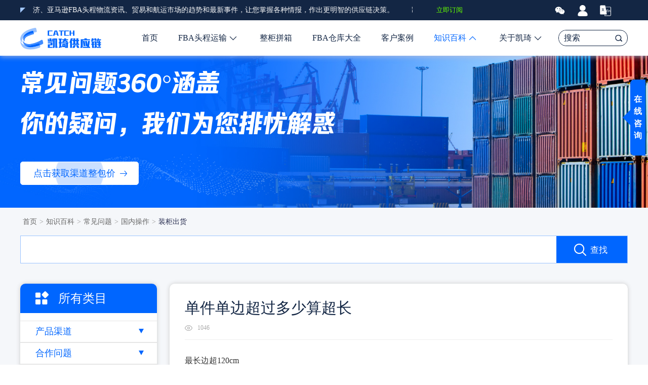

--- FILE ---
content_type: text/html; charset=utf-8
request_url: https://www.kqgyl.com/ckjbxx/1094.html
body_size: 10627
content:
<!DOCTYPE html>
<html lang="zh-CN">
	<head>
	    <meta charset="UTF-8">
	    <meta http-equiv="X-UA-Compatible" content="IE=edge">
	    <meta name="viewport" content="width=device-width, initial-scale=1.0">
	    <link rel="stylesheet" href="/template/default/css/bootstrap.min.css">
	    <link rel="stylesheet" href="/template/default/css/swiper-bundle.min.css">
	    <link rel="stylesheet" href="/template/default/css/aos.css">
	    <link rel="stylesheet" href="/template/default/css/reset.css">
	    <link rel="stylesheet" href="/template/default/css/mystyle.css">
	    <link rel="shortcut icon" href="/favicon.ico">
	    <script src="/template/default/js/jquery.min.js"></script>
	    <script src="/template/default/js/bootstrap.min.js"></script>
	    <script src="/template/default/js/jquery.counterup.min.js"></script>
	    <script src="/template/default/js/swiper-bundle.min.js"></script>
	    <script src="/template/default/js/waypoints.min.js"></script>
	    <script src="/template/default/js/jquery.SuperSlide.2.1.3.js"></script>
	    <script src="/template/default/js/aos.js"></script>
	    <script src="/template/default/js/combox.js"></script>
		<title>单件单边超过多少算超长 - 凯琦供应链</title>
		<meta name="keywords" content="凯琦供应链、亚马逊FBA头程物流、FBA头程物流、FBA头程运输、美国FBA运输、加拿大FBA运输、欧洲FBA运输、整柜拼箱" />
		<meta name="description" content="最长边超120cm" />
	    <meta property="og:image" content="/template/default/images/kqlogo.png" />
		<!-- 	凯琦供应链百度统计	 -->
<script> var _hmt = _hmt || []; (function() { var hm = document.createElement("script"); hm.src = "https://hm.baidu.com/hm.js?30000ed50e049c9fb191705c8d561b62"; var s = document.getElementsByTagName("script")[0]; s.parentNode.insertBefore(hm, s); })(); </script>
<!-- 	凯琦供应链百度统计	 -->
<style>
.case-right-text-two p strong {
    color: #132644 !important;
}
.case-right-text-left h5 {
    margin-left: 10px !important;
}
.case-right-text-left p {
    margin-left: 10px !important;
}
#newBridge .nb-icon-right-bottom {
    right: 5px;
    bottom: 100px  !important;
}
</style>
	</head>
	<body>
		<div class="header" id="header">
<header>
		<div class=" header-top-box">
		    <div class="container">
		        <div class="header-top row">
		            <div class="left row">
		                <div class="small-icon">
		                    <span></span>
		                </div>
		                <div class="tab-inform-com tab-inform-header">
		                    <div class="tab-inform-box swiper">
		                        <ul class="swiper-wrapper">
		                            <li class="swiper-slide">
		                                <div class="tab-inform active-inform row select-des">
		                                    <p><a>凯琦供应链每月发布关于全球经济、亚马逊FBA头程物流资讯、贸易和航运市场的趋势和最新事件，让您掌握各种情报，作出更明智的供应链决策。</a></p>
		                                </div>
		                            </li>
		                            <li class="swiper-slide">
		                                <div class="tab-inform active-inform row select-des">
		                                    <p><a>凯琦供应链每月发布关于全球经济、亚马逊FBA头程物流资讯、贸易和航运市场的趋势和最新事件，让您掌握各种情报，作出更明智的供应链决策。</a></p>
		                                </div>
		                            </li>
		                        </ul>
		                    </div>
		                </div>
		                <a href="https://dut.zoosnet.net/LR/Chatpre.aspx?id=DUT57196966&amp;lng=cn" rel="external nofollow" target="_blank">立即订阅</a>
		            </div>  
		            <div class="right row">
		                <div class="img ewm">
		                     <img src="/template/default/images/wx.svg" alt="" class="pc-wx">
							<img src="/template/default/images/ww.png" alt="" class="mob-wx">
		                    <div class="img-show-ewm">
								 <!--<img class="language-img" src="/template/default/images/icon_sjx.png" alt="">-->
								
		                        <img src="/static/upload/image/20230721/1689921114791940.png" alt="微信公众号">
		                    </div>
		                </div>
		                <div class="img coll">
		                    <img src="/template/default/images/dl.svg" alt="" onclick="addFavorite2()">
							
		                </div>
		                <div class="img language">
		                     <img src="/template/default/images/zw.svg" alt="">
		                    <div class="img-show-language">
		                        <img class="language-img" src="/template/default/images/icon_sjx.png" alt="">

		                        <a href="/" class="">中文</a>
		                        <a href="/en">EN</a>
		                    </div>
		                </div>
		            </div>
		        </div>
		    </div>
		</div>
		<div class="nav-box">
		    <div class="container">
		        <div class="row">
		            <div class="nav-left">
		                <h1 class="logo">
							<a href="https://www.kqgyl.com" title="凯琦供应链"> 
							<img src="/template/default/images/logo-svg.svg" alt="凯琦供应链">
						</a>
		                </h1>
		            </div>
		            <div class="nav-mid">
		                <ul class="nav-ul row">
		                    <li class="nav-li "><a class="nav-li-a" href="/">首页</a></li>

							
		                    <li class="nav-li "><a class="nav-li-a" href="/mgfba/">FBA头程运输<span class="off"></span></a>
								
								
		                        <div class="nav-child">
		                            <div class="nav-child-box">
		                                <img class="sjx" src="/template/default/images/icon_sjx.png" alt="">
		                                
		                                <a class="nav-child-div" href="/mgfba/" >
		                                    <div class="child-img">
		                                        <img src="/template/default/images/icon_nav_01.png" alt="">
		                                    </div>
		                                    <div class="child-text">
		                                        <h3>美国FBA运输</h3>
		                                        <p>服务覆盖全美，尾程直送FBA仓，最快9个工作日签收</p>
		                                    </div>
		                                </a>
										
		                                <a class="nav-child-div" href="/jndfba/" >
		                                    <div class="child-img">
		                                        <img src="/template/default/images/icon_nav_02.png" alt="">
		                                    </div>
		                                    <div class="child-text">
		                                        <h3>加拿大FBA运输</h3>
		                                        <p>加拿大直航快至26天签收</p>
		                                    </div>
		                                </a>
										
		                                <a class="nav-child-div" href="/ozfba/" >
		                                    <div class="child-img">
		                                        <img src="/template/default/images/icon_nav_03.png" alt="">
		                                    </div>
		                                    <div class="child-text">
		                                        <h3>欧洲FBA运输</h3>
		                                        <p>提供卡航/铁路/海运/空运/快递业务直达欧洲24个国家</p>
		                                    </div>
		                                </a>
										
		                                <a class="nav-child-div" href="/myokp/" >
		                                    <div class="child-img">
		                                        <img src="/static/upload/image/20250425/1745576521389178.png" alt="">
		                                    </div>
		                                    <div class="child-text">
		                                        <h3>美英欧空派</h3>
		                                        <p>快至6日可提，普货/带电快线、专线、经济线</p>
		                                    </div>
		                                </a>
										
		                            </div>
		                        </div>
								
								
		                    </li>
							
		                    <li class="nav-li "><a class="nav-li-a" href="/zgpx/">整柜拼箱</a>
								
		                    </li>
							
		                    <li class="nav-li "><a class="nav-li-a" href="/ckdt/">FBA仓库大全</a>
								
								
								
		                    </li>
							
		                    <li class="nav-li "><a class="nav-li-a" href="/phl/">客户案例</a>
								
		                    </li>
							
		                    <li class="nav-li active"><a class="nav-li-a" href="/cjwt/">知识百科<span class="off"></span></a>
								
								
		                        <div class="nav-child">
		                            <div class="nav-child-box">
		                                <img class="sjx" src="/template/default/images/icon_sjx.png" alt="">
		                                
		                                <a class="nav-child-div" href="/hyxw/" >
		                                    <div class="child-img">
		                                        <img src="/template/default/images/icon_nav_01.png" alt="">
		                                    </div>
		                                    <div class="child-text">
		                                        <h3>行业新闻</h3>
		                                        <p>洞察跨境物流市场，了解实时动态变化</p>
		                                    </div>
		                                </a>
										
		                                <a class="nav-child-div" href="/cjwt/" >
		                                    <div class="child-img">
		                                        <img src="/template/default/images/icon_nav_02.png" alt="">
		                                    </div>
		                                    <div class="child-text">
		                                        <h3>常见问题</h3>
		                                        <p>从订舱到签收，9类常见问题这里都有答案</p>
		                                    </div>
		                                </a>
										
		                            </div>
		                        </div>
								
								
		                    </li>
							
		                    <li class="nav-li "><a class="nav-li-a" href="/gykq/">关于凯琦<span class="off"></span></a>
								
								
		                        <div class="nav-child">
		                            <div class="nav-child-box">
		                                <img class="sjx" src="/template/default/images/icon_sjx.png" alt="">
		                                
		                                <a class="nav-child-div" href="/gykq/" >
		                                    <div class="child-img">
		                                        <img src="/static/upload/image/20230111/1673404376619510.png" alt="">
		                                    </div>
		                                    <div class="child-text">
		                                        <h3>关于凯琦</h3>
		                                        <p>10年专注跨境电商物流，让出海更轻松</p>
		                                    </div>
		                                </a>
										
		                                <a class="nav-child-div" href="/gykq/#about-page6" >
		                                    <div class="child-img">
		                                        <img src="/template/default/images/icon_nav_02.png" alt="">
		                                    </div>
		                                    <div class="child-text">
		                                        <h3>联系我们</h3>
		                                        <p>咨询热线199-2682-1250</p>
		                                    </div>
		                                </a>
										
		                                <a class="nav-child-div" href="/gykq/#about-page5" >
		                                    <div class="child-img">
		                                        <img src="/template/default/images/icon_nav_03.png" alt="">
		                                    </div>
		                                    <div class="child-text">
		                                        <h3>凯琦动态</h3>
		                                        <p>随时随地知道我们正在发生什么</p>
		                                    </div>
		                                </a>
										
		                                <a class="nav-child-div" href="/jrwm/" >
		                                    <div class="child-img">
		                                        <img src="/template/default/images/icon_nav_01.png" alt="">
		                                    </div>
		                                    <div class="child-text">
		                                        <h3>加入我们</h3>
		                                        <p>趁现在，和我们一起共事</p>
		                                    </div>
		                                </a>
										
		                            </div>
		                        </div>
								
								
		                    </li>
							
		                </ul>
		            </div>
		            <div class="nav-right">
		                <div class="input">
						<form action="/search/"  method="get">
		                    <input type="text" name="keyword" class="ss-search"  value="" placeholder="搜索" />
    						<input type="hidden" name="scode" value="9,10" >
		                    <button  class="search" type="submit">
		                        <img src="/template/default/images/search-lan_03.png" alt="搜索">
		                    </button >
						</form>
		                </div>
		            </div>
					
					<div class="menu">
							<span class="span1"></span>
							<span class="span2"></span>
							<span class="span3"></span>
						</div>
					
					
		        </div>
		        
		    </div>
		</div>
		
	</header>
	<script>
		//jQuery(".tab-inform-header").slide({mainCell:".bd ul",autoPlay:true,effect:"leftMarquee",vis:"auto", scroll:1,interTime:50,trigger:"click"});
		var tabinform = new Swiper('.tab-inform-header .swiper', {
		    
		    slidesPerView: 'auto',
		    // centeredSlides: true,
		    loop: true,
		    speed:40000,//匀速时间
			spaceBetween: 25,
		    autoplay: {
		        delay: 0,
		        // disableOnInteraction: false,
				// pauseOnMouseEnter: true,
		    }, 
		})
		
		$(".menu").click(function(){
			$(this).toggleClass("on");
			$(".nav-mid").toggleClass("active");
			$(".nav-mid").slideToggle();
			})
		
		
		
		if($(window).width()>992){
			$(".ss-search").click(function(){
				$(this).animate({width:"203px"}, { duration: 200, easing: "linear" });
			})
			$(document).click(function(e){
					var $target = $(e.target);
					if(!$target.is(".header .nav-box .input form *") && !$target.is(".header .nav-box .input input") && !$target.is(".header .nav-box .input .search")){
						$(".ss-search").animate({width:"100px"}, { duration: 200, easing: "linear" });
					}
				})	 
		}
		if($(window).width() <= 992){
			
			$(document).click(function(e){
					var $target = $(e.target);
					if(!$target.is(".header .nav-box .input form *") && !$target.is(".header .nav-box .input input") && !$target.is(".header .nav-box .input .search")){
						$(".ss-search").animate({width:"45px"}, { duration: 200, easing: "linear" });
					}
				})	 
		}
	if($(window).width() <= 756){
		
		$(document).click(function(e){
				var $target = $(e.target);
				if(!$target.is(".header .nav-box .input form *") && !$target.is(".header .nav-box .input input") && !$target.is(".header .nav-box .input .search")){
					$(".ss-search").animate({width:"85px"}, { duration: 200, easing: "linear" });
				}
			})	 
			
		$(".nav-li-a").click(function(){
			$(this).toggleClass("on").parent().siblings().children("a").removeClass("on");
			$(this).siblings(".nav-child").slideToggle().parent().siblings().children(".nav-child").slideUp();
		})	
			
		$('.nav-ul .nav-li').eq(5).find('.nav-child-box .nav-child-div').eq(2).click(function(){
                $('.menu').toggleClass("on");
                $(".nav-mid").toggleClass("active");
			    $(".nav-mid").slideToggle();
        })
        $('.nav-ul .nav-li').eq(5).find('.nav-child-box .nav-child-div').eq(1).click(function(){
                $('.menu').toggleClass("on");
                $(".nav-mid").toggleClass("active");
			    $(".nav-mid").slideToggle();
        })
			
	}
	
		
	
	function addFavorite2() {
	var url = window.location;
	
	var title = document.title;
	
	var ua = navigator.userAgent.toLowerCase();
	if (ua.indexOf("360se") > -1) {
	alert("由于360浏览器功能限制，请按 Ctrl+D 手动收藏！");
	}
	else if (ua.indexOf("msie 8") > -1) {
	window.external.AddToFavoritesBar(url, title); //IE8
	}
	else if (document.all) {
	try{
	window.external.addFavorite(url, title);
	}catch(e){
	alert('您的浏览器不支持,请按 Ctrl+D 手动收藏!');
	}
	}
	else if (window.sidebar) {
	window.sidebar.addPanel(title, url, "");
	}
	else {
	alert('您的浏览器不支持,请按 Ctrl+D 手动收藏!');
	}
	}
	if($(window).width()<1200){
		$(".header .nav-box .nav-li").eq(1).children("a").removeAttr("href");
		$(".header .nav-box .nav-li").eq(4).children("a").removeAttr("href");
		$(".header .nav-box .nav-li").eq(5).children("a").removeAttr("href");
	}
	</script>
	</div>
		
		<div class="nei-banner">
			<div class="nei-banner-img">
				<img src="/template/default/images/msg-banner_02.jpg" alt="常见问题">
				<!-- 手机banner图 -->
				<img style="display:none; height: 300px;" src="/static/upload/image/20230216/1676511122647751.png" alt="常见问题">
			</div>
			<div class="container nei-ban-box">
				<div class="nei-ban-text">
					<h4>常见问题360°涵盖</h4><h4>你的疑问，我们为您排忧解惑</h4><div class="go-more"><a href="https://dut.zoosnet.net/LR/Chatpre.aspx?id=DUT57196966&lng=cn" rel="external nofollow" target="_blank">点击获取渠道整包价</a></div>
				</div>
			</div>
		</div>
		
		<div class="nei-nav case-nav hui-bac">
			<div class="container clear nei-list-div">
				<div class="nei-nav-right">
					<a>您的位置:</a>
					<a href="/">首页</a>><a href="/cjwt/">知识百科</a>><a href="/cjwt/">常见问题</a>><a href="/gnck/">国内操作</a>><a href="/ckjbxx/">装柜出货</a>
				</div>
			</div>
		</div>
		
		<div class="case hui-bac">
			<div class="container">
				
				<form action="/search/"  method="get">
					<div class="know-search">
						<input type="text" name="keyword" id="">
						<input type="hidden" name="searchtpl" value="knowsearch.html" >
						<button type="submit" class="know-search-lab">查找</button >
					</div>
				</form>
				
				<div class="case-box">
					<div class="case-left">
						<div class="case-left-title">
							<h3>所有类目</h3>
						</div>
						<ul class="know-ul-tit">
							
							<li class="">
								<a class="">产品渠道</a>
								<div class="know-top">
									
									<div class="know-top-item">
										<a href="/bmhy/#top" class="">北美海运</a>
									</div>
									
									<div class="know-top-item">
										<a href="/ozzx/#top" class="">欧州专线</a>
									</div>
																		
								</div>
							</li>
							
							<li class="">
								<a class="">合作问题</a>
								<div class="know-top">
									
									<div class="know-top-item">
										<a href="/hzwt/#top" class="">合作签署</a>
									</div>
									
									<div class="know-top-item">
										<a href="/hzjd/#top" class="">合作建档</a>
									</div>
									
									<div class="know-top-item">
										<a href="/fyxq/#top" class="">收费明细</a>
									</div>
									
									<div class="know-top-item">
										<a href="/bxlp/#top" class="">保险理赔</a>
									</div>
																		
								</div>
							</li>
							
							<li class="">
								<a class="">下单订舱</a>
								<div class="know-top">
									
									<div class="know-top-item">
										<a href="/dcdx/#top" class="">舱位预约</a>
									</div>
									
									<div class="know-top-item">
										<a href="/cqhx/#top" class="">收货类型</a>
									</div>
									
									<div class="know-top-item">
										<a href="/wxpdc/#top" class="">认证要求</a>
									</div>
																		
								</div>
							</li>
							
							<li class="active">
								<a class="active">国内操作</a>
								<div class="know-top">
									
									<div class="know-top-item">
										<a href="/smth/#top" class="">上门提货</a>
									</div>
									
									<div class="know-top-item">
										<a href="/ckjbxx/#top" class="active">装柜出货</a>
									</div>
									
									<div class="know-top-item">
										<a href="/gzjbxx/#top" class="">码头操作</a>
									</div>
																		
								</div>
							</li>
							
							<li class="">
								<a class="">报清关问题</a>
								<div class="know-top">
									
									<div class="know-top-item">
										<a href="/ckbg/#top" class="">出口报关</a>
									</div>
									
									<div class="know-top-item">
										<a href="/jkqg/#top" class="">进口清关</a>
									</div>
									
									<div class="know-top-item">
										<a href="/sjd/#top" class="">商检单</a>
									</div>
									
									<div class="know-top-item">
										<a href="/hwc/#top" class="">进出口查验</a>
									</div>
																		
								</div>
							</li>
							
							<li class="">
								<a class="">末端派送</a>
								<div class="know-top">
									
									<div class="know-top-item">
										<a href="/gjcx/#top" class="">到港提柜</a>
									</div>
									
									<div class="know-top-item">
										<a href="/yccl/#top" class="">海外仓操作</a>
									</div>
									
									<div class="know-top-item">
										<a href="/gntc/#top" class="">预约派送</a>
									</div>
									
									<div class="know-top-item">
										<a href="/pg/#top" class="">轨迹跟踪</a>
									</div>
									
									<div class="know-top-item">
										<a href="/kdps/#top" class="">快递派送</a>
									</div>
									
									<div class="know-top-item">
										<a href="/kcps/#top" class="">卡车派送</a>
									</div>
									
									<div class="know-top-item">
										<a href="/ycchl/#top" class="">签收上架</a>
									</div>
																		
								</div>
							</li>
							
							<li class="">
								<a class="">海运名词解释</a>
								<div class="know-top">
									
									<div class="know-top-item">
										<a href="/cs/#top" class="">船司</a>
									</div>
									
									<div class="know-top-item">
										<a href="/cy/#top" class="">船运</a>
									</div>
																		
								</div>
							</li>
							
						</ul>
					</div>
					<div class="case-right">
						<div class="news-detail-title">
							<h3>单件单边超过多少算超长</h3>
							<div class="news-detail-share">
								<span class="span-look">1046</span>
							</div>
						</div>
						<div class="news-detail-text">
							<p>最长边超120cm</p>
						</div>
						<div class="news-detail-page">
							<div class="news-detail-page-left">
								<div><a href="/ckjbxx/1093.html">上一篇：分泡怎么算</a></div>
								<div><a href="/ckjbxx/1095.html">下一篇：单件重量超过多少算超重</a></div>
							</div>
							<div class="news-detail-page-right">
								<!--<a href=""><img src="/template/default/images/w-img_05.jpg" alt=""></a> -->
							<div id="share-1"></div>
							</div>
						</div>
						
						<div class="knd-top-div">
							<div class="knd-top-img" style="background-image: url(/template/default/images/knd-img_03.jpg);"></div>
							<div class="knd-top-text">
								<h4>一手庄家 一口全包价<br/>欧美加FBA最快<span>9个工作日</span>签收</h4>
							</div>
						</div>
						
					</div>
				</div>
			</div>
		</div>
		
		<div id="footer">
<div class="yyty">
        <div class="container">
			<!-- data-aos="fade-up"  data-aos-duration="1500" -->
            <div class="ffty-box" >
                <div class="title-com"><h2>立即预约体验，获得专属顾问</h2><p>品质物流选凯琦</p></div><div class="bot"><a href="https://dut.zoosnet.net/LR/Chatpre.aspx?id=DUT57196966&lng=cn " rel="external nofollow" target="_blank">免费获取报价</a></div>
            </div>
        </div>
    </div>
<footer class="footer">
        <div class="container">
            <div class="row">
                <div class="foot-right">
                    <h3>品质物流选凯琦丨亚马逊SEND、FIST承运商、亚马逊SPN服务商</h3>
                    <div class="foot-nav-box row">
                        <div class="wid20 foot-nav"><ul class=" list-paddingleft-2"><li><p><a href="/mgfba/">FBA头程物流</a></p></li><li><p><a href="/mgfba/">美国FBA运输</a></p></li><li><p><a href="/jndfba/">加拿大FBA运输</a></p></li><li><p><a href="/ozfba/">欧洲FBA运输</a></p></li><li><p><a href="/zgpx/">整柜拼箱</a></p></li></ul></div><div class="wid20 foot-nav"><ul class=" list-paddingleft-2"><li><p><a href="/hyxw/">知识百科</a></p></li><li><p><a href="/hyxw/">行业新闻</a></p></li><li><p><a href="/cjwt/">常见问题</a></p></li></ul></div><div class="wid20 foot-nav"><ul class=" list-paddingleft-2"><li><p><a href="/gykq/">关于凯琦</a></p></li><li><p><a href="/gykq/#about-page6">联系我们</a></p></li><li><p><a href="/gykq/#about-page5">凯琦动态</a></p></li><li><p><a href="https://www.zhipin.com/gongsi/c373c19eff56228d03B53tm-FA~~.html" target="_blank" rel="external nofollow">加入我们</a></p></li></ul></div>
                        <div class="wid40 foot-nav">
                            <ul>
                                <li><a href="https://dut.zoosnet.net/LR/Chatpre.aspx?id=DUT57196966&amp;lng=cn" rel="external nofollow" target="_blank">联系我们 <span class="zxzx"><img src="/template/default/images/icon_zixun.png" alt="在线咨询">在线咨询</span></a></li>
                                <li><a class="phone"><img src="/template/default/images/icon_foot_1.png" alt="">199-2682-1250</a></li>
                                <li><a class="mailbox"><img src="/template/default/images/icon_foot_2.png" alt="">catch@kqgyl.com</a></li>
                                <li><a class="time"><img src="/template/default/images/icon_foot_3.png" alt="">9:00-18:00</a></li>
                                <li><a>地址：深圳市龙华区深国际华南数字谷H栋6F-7F</a></li>
                            </ul>
                        </div>
                    </div>
                </div>
                <div class="foot-left">
                    <div class="logo">
                        <img src="/template/default/images/logo-b_03.png" alt="">
                    </div>
                    <!--<div class="ewm">-->
                    <!--    <img src="/static/upload/image/20230721/1689921114791940.png" alt="">-->
                    <!--</div>-->
                    <div class="ewm">
                        <div id="footer-qrcode-placeholder">加载中...</div>
                        <img id="footer-qrcode-image" src="" alt="企业微信二维码">
                    </div>
                    <p>扫码获取报价</p>
                </div>
            </div>
            <div class="row yqlj">
                <strong>友情链接：</strong>
                
                <div class="yqlj-con">
                    <a href="https://www.kqgyl.com" target="_blank" title="凯琦供应链"  rel="">凯琦供应链</a>
                </div>
                
                <div class="yqlj-con">
                    <a href="https://www.kqgyl.com/mgfba/" target="_blank" title="美国FBA运输"  rel="">美国FBA运输</a>
                </div>
                
                <div class="yqlj-con">
                    <a href="https://www.kqgyl.com/jndfba/" target="_blank" title="加拿大FBA运输"  rel="">加拿大FBA运输</a>
                </div>
                
                <div class="yqlj-con">
                    <a href="https://www.kqgyl.com/ozfba/" target="_blank" title="欧洲FBA运输"  rel="">欧洲FBA运输</a>
                </div>
                
                <div class="yqlj-con">
                    <a href="https://www.kqgyl.com/zgpx/" target="_blank" title="整柜拼箱"  rel="">整柜拼箱</a>
                </div>
                
                <div class="yqlj-con">
                    <a href="https://www.kqgyl.com" target="_blank" title="FBA头程运输"  rel="">FBA头程运输</a>
                </div>
                
                <div class="yqlj-con">
                    <a href="https://www.kqgyl.com" target="_blank" title="FBA头程物流"  rel="">FBA头程物流</a>
                </div>
                
                <div class="yqlj-con">
                    <a href="https://www.kqgyl.com" target="_blank" title="亚马逊SEND"  rel="">亚马逊SEND</a>
                </div>
                
                <div class="yqlj-con">
                    <a href="https://www.tt123.com" target="_blank" title="TT123跨境导航"  rel="">TT123跨境导航</a>
                </div>
                
                <div class="yqlj-con">
                    <a href="https://www.captainbi.com" target="_blank" title="免费亚马逊ERP"  rel="">免费亚马逊ERP</a>
                </div>
                
                <div class="yqlj-con">
                    <a href="https://www.zxgj56.com/" target="_blank" title="国际物流"  rel="">国际物流</a>
                </div>
                
                <div class="yqlj-con">
                    <a href="https://mjzj.com/" target="_blank" title="卖家之家"  rel="">卖家之家</a>
                </div>
                
                <div class="yqlj-con">
                    <a href="https://www.10100.com" target="_blank" title="跨境电商"  rel="">跨境电商</a>
                </div>
                
                <div class="yqlj-con">
                    <a href="https://www.weiling.cn" target="_blank" title="企业微信CRM"  rel="">企业微信CRM</a>
                </div>
                
                <div class="yqlj-con">
                    <a href="https://www.yunlogin.com" target="_blank" title="指纹浏览器"  rel="">指纹浏览器</a>
                </div>
                
            </div>
        </div>
        <div class="footer-bot">
            <div class="container">
                <div class="row footer-bot-row">
                    <p>Copyright 2015-2025 深圳市凯琦供应链管理有限公司.All Rights Reserved <a href="https://www.kqgyl.com/sitemap.xml" target="_blank"  title="网站地图" style="margin-left: 4px;">网站地图</a>
					<a href="https://www.kqgyl.com/tag" target="_blank"  style="margin-left: 4px;" title="TAG">TAG</a>
                    <a href="https://beian.miit.gov.cn/" rel="external nofollow" target="_blank" title="粤ICP备2022125200号">粤ICP备2022125200号</a>
					</p>
                    <p><a href="#" title="法律声明">法律声明</a><a href="/gykq/" title="联系我们">联系我们</a></p>
                </div>
            </div>
        </div>
    </footer>
	<!-- 侧边栏 -->
	<div class="aside-right">
		<ul class="aside-con">
			<li>
				<a href="https://dut.zoosnet.net/LR/Chatpre.aspx?id=DUT57196966&amp;lng=cn" target="_blank" rel="external nofollow">
					<div class="aside-li-img">
						<img src="/template/default/images/r-icon_03.png" alt="" class="img-icon1">
						<img src="/template/default/images/r-h_03.png" alt="" class="img-icon2">
					</div>
					<span>咨询</span>
				</a>
				
			</li>
			<li>
				<a >
					<div class="aside-li-img">
						<img src="/template/default/images/r-icon_07.png" alt="" class="img-icon1">
						<img src="/template/default/images/r-h_07.png" alt="" class="img-icon2">
					</div>
					<span>微信</span>
				</a>
				<!--<div class="aside-li-div">-->
				<!--	<div>-->
				<!--		<img src="/static/upload/image/20230721/1689921114791940.png" alt="">-->
				<!--	</div>-->
				<!--</div>-->
                <div class="aside-li-div">
                    <div>
                        <div id="sidebar-qrcode-placeholder">加载中...</div>
                        <img id="sidebar-qrcode-image" src="" alt="企业微信二维码">
                    </div>
                </div>
			</li>
			<li>
				<a>
					<div class="aside-li-img">
						<img src="/template/default/images/r-icon_14.png" alt="" class="img-icon1">
						<img src="/template/default/images/r-h_14.png" alt="" class="img-icon2">
					</div>
					<span>电话</span>
				</a>
				<div class="aside-li-div">
					<div class="aside-li-text">
						<h4>199-2682-1250</h4>
					</div>
				</div>
			</li>
			<li class="top-li" style="height: 56px;">
				<a>
					<div class="aside-li-img">
						<img src="/template/default/images/r-icon_18.png" alt="" class="img-icon1">
						<img src="/template/default/images/r-h_18.png" alt="" class="img-icon2">
					</div>
				</a>
				
			</li>
		</ul>
		<div class="aside-btn">
			<p><b>在线咨询</b></p>
			<span></span>
		</div>
		<div class="close-aside">
			<span>x</span>
		</div>
	</div>
	<!--商务通	 -->
<script language="javascript" src="https://dut.zoosnet.net/JS/LsJS.aspx?siteid=DUT57196966&float=1&lng=cn"></script>
<!--商务通	 -->
<!-- 头条推送 -->
<script>
(function(){
var el = document.createElement("script");
el.src = "https://lf1-cdn-tos.bytegoofy.com/goofy/ttzz/push.js?d448a5dc540d80f0beaedb72c9b1ee6d3a8b98323b478828eb3e96270ad0dae33d72cd14f8a76432df3935ab77ec54f830517b3cb210f7fd334f50ccb772134a";
el.id = "ttzz";
var s = document.getElementsByTagName("script")[0];
s.parentNode.insertBefore(el, s);
})(window)
</script>
<!-- 头条推送-->
<!-- 悬浮广告代码-->
<!-- <style>

   
    /* 广告样式 */
    .ad-container {
        position: fixed;
        left: 2rem;
        top: 50%;
        transform: translateY(-50%);
        z-index: 9999;
        transition: opacity 300ms ease-out;
    }
    
    .close-btn {
        position: absolute;
        top: 4rem;
        right: 8.5rem;
        background-color: transparent;
        border-radius: 50%;
        width: 2.5rem;
        height: 2.5rem;
        display: flex;
        align-items: center;
        justify-content: center;
        cursor: pointer;
        border: none;
        padding: 0;
        z-index: 999999999; /* 确保关闭按钮在图片上方，点击优先 */
    }
    
    .close-icon {
        width: 2rem;
        height: 2rem;
        object-fit: contain;
        transition: transform 0.2s ease;
    }
    
    .close-btn:hover .close-icon {
        transform: scale(1.2);
    }
    
    /* 图片容器样式 - 精确控制点击区域 */
    .ad-image-wrapper {
        display: inline-block;
        position: relative;
    }
    
    .ad-image-link {
        display: inline-block;
        line-height: 0;
        transform: scale(0.6); /* 将缩放应用到链接容器 */
        transform-origin: left center;
    }
    
    .ad-image {
        border-radius: 0.5rem;
        /* 移除图片自身的缩放，由链接容器统一控制 */
        width: 400px;
        height: 565px;
    }
    
    @keyframes fadeOut {
        from { opacity: 1; }
        to { opacity: 0; visibility: hidden; }
    }
    
    .ad-fade-out {
        animation: fadeOut 300ms ease-out forwards;
    }
    
    /* 移动端隐藏广告 */
    @media (max-width: 767px) {
        .ad-container {
            display: none !important;
        }
    }
</style> -->
<!-- 悬浮广告容器 - 左中部 -->
<!-- <div id="floatingAd" class="ad-container">
    <button id="closeAd" class="close-btn">
        <img src="https://www.kqgyl.com/template/default/images/close.svg" 
             class="close-icon" 
             alt="关闭广告">
    </button>
    
    <div class="ad-image-wrapper">
        <a href="https://dut.zoosnet.net/LR/Chatpre.aspx?id=DUT57196966&lng=cn" target="_blank" rel="external nofollow" class="ad-image-link">
            <img src="https://www.kqgyl.com/template/default/images/tanchuang3.png" 
                 alt="广告图片" 
                 class="ad-image"
                 loading="lazy">
        </a>
    </div>
</div> -->
<script>
    const floatingAd = document.getElementById('floatingAd');
    const closeAdBtn = document.getElementById('closeAd');
    
    function closeAd() {
        floatingAd.classList.add('ad-fade-out');
        setTimeout(() => {
            floatingAd.style.display = 'none';
        }, 300);
    }
    
    closeAdBtn.addEventListener('click', closeAd);
    
    document.addEventListener('keydown', (e) => {
        if (e.key === 'Escape' && floatingAd.style.display !== 'none') {
            closeAd();
        }
    });
    
    // 额外的移动端检测，确保广告在移动设备上隐藏
    if (window.innerWidth <= 767) {
        floatingAd.style.display = 'none';
    }
</script>
<!-- 悬浮广告代码-->
<!-- 预加载代码-->
<script src="https://www.kqgyl.com/template/default/js/instantpage.js" type="module"></script>
<!-- 预加载代码-->
	<style>
		.aside-btn{
			position: absolute;
			transform:translateX(0)  translateY(-50%); 
			visibility: visible;
			top: 50%;
			right: 0;
			width: 30px;
			cursor: pointer;
			height: 150px;
			transition: .6s;
		}
		.aside-right.active .aside-btn p{
			width: 100%;
			overflow: hidden;
		}
		.aside-right.active .aside-btn {
			transform: translateX(60px) translateY(-50%);
			transition: .6s;
			visibility: hidden;
		}
		.aside-btn p{
			line-height: 1.5em;
			color: #fff;
			width: 30px;
			height: 150px;
			background-color: #0066ff;
			text-align: center;
			display: flex;
			justify-content: center;
			align-items: center;
			border-bottom-left-radius: 8px;
			border-top-left-radius: 8px;
		}
		.aside-btn span{
			border: 15px solid #0066ff;
			border-top-color: transparent;
			border-bottom-color: transparent;
			border-left-color: transparent;
			position: absolute;
			transform: translateY(-50%);
			top: 50%;
			left: -30px;
		}
		.aside-con{
			transform: translateX(100%);
			visibility: hidden;
			transition: .6s;
		}
		.aside-right.active .aside-con{
			transform: translateX(0);
			visibility: visible;
			transition: .6s .6s;
		}
		.aside-right.active .close-aside{
			transform: translateX(0);
			visibility: visible;
			transition: .6s .6s;
		}
		.close-aside{
			transform: translateX(100%);
			visibility: hidden;
			transition: .6s;
			position: absolute;
			bottom: -65px;
			right: 0;
			display: flex;
			align-items: center;
			justify-content: center;
			
			cursor: pointer;
		}
		.close-aside span{
			width: 55px;
			height: 55px;
			line-height: 55px;
			background-color: #fff;
			color: #0066ff;
			display: block;
			font-size: 24px;
			text-align: center;
		}
		.close-aside span:hover {
			background-color: #0066ff;
			color: #fff;
			border-radius: 5px;
		}
	</style>
    <script>
        // 卫翎获取动态图片
        // 添加扫码组件初始化脚本
        (function(){
            let wl = document.createElement("script");
            wl.type = "text/javascript";
            wl.src = "https://material.weiling.cn/h5/willing-third-party-js/v1/qrcode-custom-comp-v1.min.js";
            wl.id = "wlQRCS";
            wl.onload = function(){
                wlQrcodeCustomComp.init({
                    wl_id: "wpW2WmDAAA0fqETdhY0QO5Zug69fNGGg",  // 使用您的实际wl_id
                });
                
                // 组件初始化完成后调用获取二维码函数
                if (document.getElementById('sidebar-qrcode-placeholder')) {
                    fetchSidebarQrCode();
                }
                
                if (document.getElementById('footer-qrcode-placeholder')) {
                    fetchFooterQrCode();
                }
            };
            if (!document.getElementById("wlQRCS")) {
                let s = document.getElementsByTagName("script")[0];
                s.parentNode.insertBefore(wl, s);
            }
        })();

        // 定义获取侧边栏二维码的函数
        function fetchSidebarQrCode() {
            const placeholder = document.getElementById('sidebar-qrcode-placeholder');
            const qrcodeImage = document.getElementById('sidebar-qrcode-image');
            
            if (!placeholder || !qrcodeImage) {
                console.error('无法找到侧边栏二维码元素');
                return;
            }
            
            placeholder.textContent = '正在获取二维码...';
            
            // 检查组件是否已初始化
            if (!window.wlQrcodeCustomComp) {
                placeholder.textContent = '组件加载中...';
                console.log('等待组件初始化...');
                setTimeout(fetchSidebarQrCode, 500);
                return;
            }
            
            wlQrcodeCustomComp.getQrCodeUrl(    
                { 
                    wl_qrcode_id: "1938078001590235136", // 使用您的实际wl_qrcode_id
                },
                (response) => {
                    console.log('侧边栏二维码获取结果:', response);
                    
                    if (response.code !== 200 || !response.data || !response.data.qr_code) {
                        placeholder.textContent = '获取失败';
                        console.error('获取二维码失败:', response);
                    } else {
                        placeholder.style.display = 'none';
                        qrcodeImage.src = response.data.qr_code;
                    }
                }     
            );
        }

        // 获取底部二维码函数
        function fetchFooterQrCode() {
            const placeholder = document.getElementById('footer-qrcode-placeholder');
            const qrcodeImage = document.getElementById('footer-qrcode-image');
            
            if (!placeholder || !qrcodeImage) {
                console.error('无法找到底部二维码元素');
                return;
            }
            
            placeholder.textContent = '正在获取二维码...';
            
            // 检查组件是否已初始化
            if (!window.wlQrcodeCustomComp) {
                placeholder.textContent = '组件加载中...';
                console.log('等待组件初始化...');
                setTimeout(fetchFooterQrCode, 500);
                return;
            }
            
            wlQrcodeCustomComp.getQrCodeUrl(    
                { 
                    wl_qrcode_id: "1938078001590235136", // 使用您的实际wl_qrcode_id
                },
                (response) => {
                    console.log('底部二维码获取结果:', response);
                    
                    if (response.code !== 200 || !response.data || !response.data.qr_code) {
                        placeholder.textContent = '获取失败';
                        console.error('获取二维码失败:', response);
                    } else {
                        placeholder.style.display = 'none';
                        qrcodeImage.src = response.data.qr_code;
                    }
                }     
            );
        }
        // 卫翎获取动态图片
        
        // 原代码
        $(".top-li").click(function(){$("html, body").stop().animate({scrollTop:0},800)});
        $('.aside-btn').click(function(){
            $('.aside-right').addClass('active')
        })
        $('.close-aside').click(function(){
            $('.aside-right').removeClass('active')
        })
        AOS.init({
            duration: 1200,
            offset:200,
            once:true
        });
    </script>
    </div>
		
	</body>
	<script src="/template/default/js/comme.js"></script><link rel="stylesheet" href="/template/default/css/share.min.css">
	<script src="/template/default/js/jquery.share.min.js"></script>
	<script>
		$('#share-1').share();
	</script>
	
	<script>
		
		$(".know-top .know-top-item a.active").parents(".know-top").siblings("a").addClass("active");$(".know-ul-tit li").click(function(){
			$(this).toggleClass("active");
			$(this).children("a").toggleClass("on");
			// $(".know-ul-tit li").eq(1).children("a").addClass("active");
			// $(this).siblings().children("a").removeClass("on");
			$(".know-ul-tit li").eq(1).children("a").toggleClass("b");
			$(".know-ul-tit li").eq(1).children("a").addClass("c");
		})
		
		
	</script>
</html>

--- FILE ---
content_type: text/css
request_url: https://www.kqgyl.com/template/default/css/mystyle.css
body_size: 31494
content:
/* @font-face {
  font-family: "Alibaba_PuHuiTi-Thin";
  src: url("../Alibaba_PuHuiTi/Alibaba_PuHuiTi_2.0_35_Thin_35_Thin.ttf") format("opentype");
  font-weight: normal;
  font-style: normal;
}
@font-face {
  font-family: "Alibaba_PuHuiTi-Light";
  src: url("../Alibaba_PuHuiTi/Alibaba_PuHuiTi_2.0_45_Light_45_Light.ttf") format("opentype");
  font-weight: normal;
  font-style: normal;
}
@font-face {
  font-family: "Alibaba_PuHuiTi-Regular";
  src: url("../Alibaba_PuHuiTi/Alibaba_PuHuiTi_2.0_55_Regular_55_Regular.ttf") format("opentype");
  font-weight: normal;
  font-style: normal;
}
@font-face {
  font-family: "Alibaba_PuHuiTi-Medium";
  src: url("../Alibaba_PuHuiTi/Alibaba_PuHuiTi_2.0_65_Medium_65_Medium.ttf") format("truetype");
  font-weight: normal;
  font-style: normal;
}
@font-face {
  font-family: "Alibaba_PuHuiTi-Bold";
  src: url("../Alibaba_PuHuiTi/Alibaba_PuHuiTi_2.0_55_Regular_85_Bold.ttf") format("truetype");
  font-weight: normal;
  font-style: normal;
}
@font-face {
  font-family: "Alibaba_PuHuiTi-SemiBold";
  src: url("../Alibaba_PuHuiTi/Alibaba_PuHuiTi_2.0_75_SemiBold_75_SemiBold.ttf") format("truetype");
  font-weight: normal;
  font-style: normal;
}
*/
@font-face {
  font-family: "RuiZiChaoPaiChiGuangHei";
  src: url("../Alibaba_PuHuiTi/RuiZiChaoPaiChiGuangHei-Shan-TeCu(REEJI-FlashItalicGB-Flash-Black)-2.ttf") format("truetype");
  font-weight: normal;
  font-style: normal;
} 
body{
	 /* font-family: "Alibaba_PuHuiTi-Regular"; */
	 font-family: "微软雅黑";
}
p{
	/* font-family: "Alibaba_PuHuiTi-Light"; */
	font-family: "微软雅黑";
}
b{
	/* font-family: "Alibaba_PuHuiTi-Medium"; */
	font-family: "微软雅黑";
}

@media (min-width: 1200px) {
  .container,
  .container-lg,
  .container-md,
  .container-sm,
  .container-xl {
    max-width: 1200px;
    padding: 0;
  }
  
  .hxjz .hxjz-con .tab.active {
    transition: all 2s;
    border-radius: 10px;
    border: 1px solid #0066ff;
}
}
@media screen and (max-width: 1280px) {
  html {
    width: 1920px;
    max-width: 1920px;
  }
}
p {
  color: #132644;
}

.menu {
	display: none;
	float: right;
	margin-top: 31px;
	position: relative;
	width: 25px;
	height: 25px;
	cursor: pointer;
}

.menu span {
	position: absolute;
	transition: 0.3s;
	width: 25px;
	height: 3px;
	border-radius: 2px;
	background: #0066ff;
	display: block;
	margin-bottom: 5px;
	-webkit-transform-origin: left center;
	transform-origin: left center;
}

.menu .span2 {
	top: 8.4px;
}

.menu .span3 {
	top: 17px;
}

.menu.on .span1 {
	-webkit-transform: rotate(45deg);
	transform: rotate(45deg);
}

.menu.on .span2 {
	opacity: 0;
}

.menu.on .span3 {
	-webkit-transform: rotate(-45deg);
	transform: rotate(-45deg);
}


.row {
  margin: 0;
}
.combo-select {
  position: relative;
  max-width: 100%;
  width: 100%;
  margin-bottom: 10px;
  display: inline-block;
  border-bottom: 1px solid #ccc;
  border-radius: 10px;
}
.combo-select .combo-input {
  padding: 26px 12px 0px;
  margin-bottom: 0;
  height: 62px;
  background: #ffffff;
  color: #0066ff;
  font-size: 18px;
  font-weight: bold;
  margin: 0 0px;
  border-radius: 8px;
}
/**
 * Input field
 */
.combo-input {
  -webkit-appearance: none;
  -moz-appearance: none;
  appearance: none;
  margin: 0;
  text-overflow: ellipsis;
  white-space: nowrap;
  border: 1px solid #86b2c6;
  width: 100%;
  box-sizing: border-box;
  padding: 15px;
  padding-right: 45px;
  border-radius: 0px;
  background: #ffffff;
}
.combo-input:focus {
  outline: none;
}
/**
 * Arrow
 */
.combo-arrow {
  position: absolute;
  right: 0;
  top: 0;
  height: 100%;
  cursor: pointer;
  text-align: center;
  font-size: 14px;
  width: 100%;
  font-size: 12px;
  color: #666;
}
.combo-arrow:before {
  content: " ";
  border-left: 5px solid transparent;
  border-right: 5px solid transparent;
  border-top: 5px solid #132644;
  display: block;
  width: 0;
  height: 0;
  top: 30px;
  right: 20px;
  bottom: 0;
  position: absolute;
  margin: auto 0;
}
/**
 * When opened
 */
.combo-open .combo-arrow {
  border-color: #86b2c6;
}
.combo-open .combo-arrow:before {
  border-top: none;
  border-bottom: 5px solid #86b2c6;
}
/**
 * When focused
 */
.combo-focus {
  box-shadow: 0 2px 5px 0 rgba(0, 0, 0, 0.26);
  border-color: #51A7E8;
}
.combo-focus input {
  border-color: #51A7E8;
}
/**
 * Hide native select
 */
.combo-select select {
  position: absolute;
  z-index: 1;
  left: 0;
  top: 0;
  width: 100%;
  height: 100%;
  -webkit-appearance: none;
  opacity: 0;
}
@media only screen and (min-width: 960px) {
  .combo-select select {
    left: -1px;
    top: -1px;
    width: 0;
    height: 0;
    margin: 0;
  }
}
/**
 * Selected option
 */
.option-selected {
  background-color: #eee;
}
/**
 * Hovered option
 */
.option-hover {
  background-color: #86b2c6;
  color: #fff;
}
/**
 * Option item
 */
.option-item {
  cursor: pointer;
  line-height: 22px;
  /* border-bottom: 1px #86b2c6 solid; */
}
.option-item:hover {
  background-color: #86b2c6;
  color: #fff;
}
.option-item:last-child {
  border-bottom: none;
}
/**
 * Disabled and optgroups
 */
.option-group {
  cursor: text;
  font-weight: 600;
  background: #e1e1e1;
  border: 1px #ccc solid;
  border-width: 1px 0;
}
/**
 * Disabled
 */
.option-disabled {
  opacity: 0.5;
}
/**
 * Dropdown
 */
.combo-dropdown {
  position: absolute;
  z-index: 99;
  top: 100%;
  left: 0;
  min-width: 100%;
  max-width: 100%;
  max-height: 300px;
  margin: 0;
  padding: 0;
  display: none;
  overflow-y: auto;
  background: #fff;
  border: 1px solid #999999;
  border-radius: 0;
  box-shadow: 0 2px 5px 0 rgba(0, 0, 0, 0.26);
  box-sizing: border-box;
  text-align: left;
}
.combo-dropdown li {
  list-style: none;
  padding: 5px 1em;
  margin: 0;
  font-size: 14px;
}
/**
 * On Active
 */
.combo-open .combo-dropdown {
  display: block;
}
/**
 * Search marker
 */
.combo-marker {
  text-decoration: underline;
}
.combo-select input::placeholder {
  color: #575757;
  font-size: 14px;
}
.combo-select:first-of-type .combo-arrow::after {
  content: "起运地";
  position: absolute;
  display: block;
  width: auto;
  height: 18px;
  font-size: 18px;
  color: #acacac;
  background-size: 100%;
  left: 15px;
  top: 3px;
}
.select-box-div2 .combo-select:first-of-type .combo-arrow::after {
  content: "目的地";
  position: absolute;
  display: block;
  width: auto;
  height: 18px;
  font-size: 18px;
  background-size: 100%;
  left: 15px;
  top: 3px;
}
.select-box-div3 .combo-select:first-of-type .combo-arrow::after {
  content: "货物属性（选填）";
  position: absolute;
  display: block;
  width: auto;
  height: 18px;
  font-size: 18px;
  background-size: 100%;
  left: 15px;
  top: 3px;
}
.select-div-year {
  width: 260px;
}
.select-box-div3 .select-div-year {
  width: 405px;
}
.title-com {
  text-align: center;
}
.title-com h2 {
  display: flex;
  align-items: center;
  justify-content: center;
  margin-bottom: 15px;
  text-align: center;
  /* font-weight: bold; */
  /* font-family: "Alibaba_PuHuiTi-Medium"; */
  /* font-family: "微软雅黑"; */
  font-size: 36px;
  color: #132644;
}
.title-com h2::before {
  content: '';
  margin-right: 38px;
  display: inline-block;
  width: 140px;
  height: 2px;
  background-color: #ccc;
}
.title-com h2::after {
  content: '';
  margin-left: 38px;
  display: inline-block;
  width: 140px;
  height: 2px;
  background-color: #ccc;
}
.title-com h2 span {
  /* font-family: 'Alibaba_PuHuiTi-BOLD';
  font-family: "微软雅黑"; */
  font-weight: bold;
  color: #0066ff;
}
.title-com p {
  margin-bottom: 8px;
  color: #132644;
   /* font-family: "Alibaba_PuHuiTi-Light";
   font-family: "微软雅黑"; */
  font-weight: 400;
      font-size: 18px;
}
@keyframes jjp {
  0% {
    transform: translate(-50%, -50%) scale(0.1);
  }
  20% {
    transform: translate(-50%, -50%) scale(1);
  }
  50% {
    transform: translate(-50%, -50%) scale(2);
  }
  100% {
    transform: translate(-50%, -50%) scale(3.5);
  }
}
@keyframes jjpt {
  0% {
    transform: translate(-50%, -50%) scale(0.1);
  }
  20% {
    transform: translate(-50%, -50%) scale(1);
  }
  50% {
    transform: translate(-50%, -50%) scale(2);
  }
  100% {
    transform: translate(-50%, -50%) scale(3.5);
  }
}
.more {
  margin: auto;
  text-align: center;
}
.more .moreA {
  position: relative;
  display: inline-block;
  padding: 0 22px;
  border: 1px solid #0066ff;
  border-radius: 8px;
  line-height: 42px;
  color: #0066ff;
  font-size: 14px;
  overflow: hidden;
  background-color: rgba(255, 255, 255, 0.05);
}
.more .moreA img {
  margin-left: 5px;
}
.more .moreA:hover {
  color: #fff;
  background-color: #0066ff;
}
.more .moreA:hover .a-on {
  display: inline-block;
}
.more .moreA:hover .a-off {
  display: none;
}
.more .moreA:hover::after {
  display: none;
}
.work-list-ul li .work-list-a a{
	position: relative;
	overflow: hidden;
}
.more .moreA::after{
  content: '';
  display: block;
  width: 70px;
  height: 70px;
  position: absolute;
  top: 50%;
  left: 50%;
  border-radius: 100%;
  transform: translate(-50%, -50%);
  background-color: rgba(0, 102, 255, 0.2);
  animation: jjp 2s linear infinite;
}
.go-more.lan a::after,.work-list-ul li .work-list-a a::after{
	content: '';
	display: block;
	width: 160px;
	height: 160px;
	position: absolute;
	top: 50%;
	left: 50%;
	border-radius: 100%;
	transform: translate(-50%, -50%);
	background-color: rgba(0, 102, 255, 0.4);
	animation: jjpt 2s linear infinite;
}
.more .a-off {
  display: inline-block;
}
.more .a-on {
  display: none;
}
.header {
  position: fixed;
  top: 0;
  z-index: 999999999;
  width: 100vw;
  box-shadow: 0 2px 10px 0 rgba(180, 189, 221, 0.85);
}
.header .header-top-box {
  background-color: #132644;
}
.header .header-top {
  justify-content: space-between;
  align-items: center;
  line-height: 40px;
  color: #fff;
}
.header .header-top .small-icon {
  width: 5px;
  height: 5px;
  margin-right: 20px;
  margin-bottom: 5px;
}
.header .header-top .small-icon span {
  display: block;
  border-left: 5px solid #a1c7fe;
  border-right: 5px solid transparent;
  border-top: 5px solid #a1c7fe;
  border-bottom: 5px solid transparent;
}
.header .header-top .right .img {
  margin-right: 23px;
  cursor: pointer;
  position: relative;
}
.header .header-top .right .ewm:hover .img-show-ewm {
  /* display: flex; */
  opacity: 1;
  /* display: flex; */
      z-index: 9;
      transition: all 0.5s ease-out;
      transform: translateX(-50%);
      -webkit-transform: translateX(-50%);
      -moz-transform: translateX(-50%);
	  z-index: 9;
}
.header .header-top .right .img-show-ewm {
  opacity: 0;
  /* display: none; */
  position: absolute;
  top: 40px;
  left: 50%;
  /* transform: translateX(-50%);
  -webkit-transform: translateX(-50%);
  -moz-transform: translateX(-50%); */
  width: 110px;
  height: 110px;
  line-height: 110px;
  /* padding: 10px; */
  text-align: center;
  z-index: -1;
  background: #ffffff;
  border-radius: 5px;
  box-shadow: 0 3px 6px #eeeeee;
}
/* .header .header-top .right .img-show-ewm{
	display: block;
	opacity: 0;
} */
.header .header-top .right .img-show-ewm .language-img{
	z-index: 99;
	position: absolute;
	top: -8px;
	left: 50%;
	transform: translateX(-50%);
	-webkit-transform: translateX(-50%);
	-moz-transform: translateX(-50%);
}




.header .header-top .right .language .img-show-language {
  opacity: 0;
  z-index: -1;
  position: absolute;
  width: 65px;
  top: 40px;
  left: 50%;
  background-color: #fff;
  border-radius: 5px;
  box-shadow: 0 3px 6px #eeeeee;
}
.header .header-top .right .language .img-show-language a {
  display: block;
  padding-left: 20px;
}
.header .header-top .right .language .img-show-language a:hover {
  background-color: rgba(0, 102, 255, 0.1);
  color: #0066ff;
}
.header .header-top .right .language .img-show-language a.active {
  background-color: rgba(0, 102, 255, 0.1);
  color: #0066ff;
}
.header .header-top .right .language .img-show-language .language-img {
  z-index: 99;
  position: absolute;
  top: -8px;
  left: 50%;
  transform: translateX(-50%);
  -webkit-transform: translateX(-50%);
  -moz-transform: translateX(-50%);
}
.header .header-top .right .language:hover .img-show-language {
  opacity: 1;
  z-index: 9;
  transition: all 0.5s ease-out;
  transform: translateX(-50%);
  -webkit-transform: translateX(-50%);
  -moz-transform: translateX(-50%);
}
.header .header-top .left {
  align-items: center;
}
.header .header-top .left a {
  color: #65ff00 !important;
  cursor: pointer !important;
}
.header .header-top p {
  font-size: 14px;
  color: #fefefe;
  margin-right: 10px;
}
.header .nav-box {
  background-color: #fff;
}
.header .nav-box .row {
  height: 70px;
  line-height: 70px;
}
.header .nav-box .nav-left {
  margin-right: 60px;
}
.header .nav-box .nav-right {
  margin-left: auto;
}
.header .nav-box .input {
  position: relative;
}
.header .nav-box .input input {
  background-color: #fff;
  height: 30px;
  width: 160px;
  outline: none;
  border: 1px solid #132644;
  border-radius: 15px;
  color: #132644;
  -webkit-text-fill-color: #132644;
  padding-left: 10px;
}
.header .nav-box .input .search {
  /* position: absolute;
  transform: translateY(-50%);
  top: 50%;
  right: 7%; */
  border: none;
  outline: none;
  background: none;
  display: flex !important;
  align-items: center;
}
.header .nav-box .nav-ul {
  align-items: center;
}
.header .nav-box .nav-li {
  position: relative;
  line-height: 70px;
}
.header .nav-box .nav-li .nav-li-a {
  display: block;
  padding: 0 20px;
  color: #132644;
}
.header .nav-box .nav-li .nav-li-a:hover {
  color: #0066ff;
}
.header .nav-box .nav-li .nav-li-a:hover .off {
  transition: all 0.5s;
  transform: rotate(270deg);
}
.header .nav-box .nav-li .nav-li-a img {
  width: 14px;
  height: 8px;
  margin-top: 5px;
  margin-left: 8px;
}
.header .nav-box .nav-li .on {
  display: none;
}
.header .nav-box .nav-li .off {
  transition: all 0.5s;
  display: inline-block;
  transform: rotate(90deg);
}
.header .nav-box .nav-li:hover .nav-child {
  opacity: 1;
  transform: translateX(-50%);
  transition: all 0.5s;
  visibility: visible;
}
.header .nav-box .nav-child {
  position: absolute;
  z-index: -1;
  opacity: 0;
  padding-top: 25px;
  left: 50%;
  transition: all 0.5s;
  transform: translateX(0%);
  width: 300px;
  border-radius: 10px;
  visibility: hidden;
}
.header .nav-box .nav-child .sjx {
  position: absolute;
  top: 16px;
  left: 50%;
  transform: translateX(-50%);
  text-align: center;
  height: 11px;
}
.header .nav-box .nav-child-box {
  background-color: #fff;
  padding: 16px;
  border-radius: 10px ;
}
.header .nav-box .nav-child-div {
  display: flex ;
  padding: 18px 6px 18px 18px;
}
.header .nav-box .nav-child-div:hover {
  background-color: #e9f2ff;
  border-radius: 10px;
}
.header .nav-box .nav-child-div h3 {
  font-size: 19px;
  font-weight: bold;
}
.header .nav-box .nav-child-div p {
  line-height: 18px;
  font-size: 13px;
  color: #8f8f8f;
}
.header .nav-box .child-img {
  width: 50px;
}
.header .nav-box .child-img img{
	vertical-align: top;
}
.header .nav-box .child-text{
width:calc(100% - 50px);
}

.footer {
  padding: 75px 0 40px;
  background-color: #132146;
}
.footer .foot-left {
  width: 200px;
}
.footer .foot-left p {
  margin-left: 63px;
  color: #fefefe;
  text-align: center;
}
.footer .foot-right {
  width: calc(100% - 200px);
}
.footer h3 {
  width: 90%;
  padding-bottom: 15px;
  font-size: 28px;
  color: #fff;
  font-weight: bold;
  border-bottom: 1px solid #666;
}
.footer .wid20 {
  width: 20%;
  text-align: start;
}
.footer .wid40 {
  width: 40%;
}
.footer .foot-left .logo{
	text-align: right;
}
.footer .yqlj a:hover,.footer .footer-bot a:hover{
	color: #0066ff;
}
.header .header-top .left>a{
	font-size: 13px;
	transition: 0.5s;
	/* font-family: "Alibaba_PuHuiTi-Thin";
	font-family: "微软雅黑"; */
}
.header .header-top .left>a:hover{
	font-size: 14px;
	transition: 0.5s;
}
.header .header-top .left p a{
	font-size: 14px;
	    color: #fefefe!important;
		/* font-family: "Alibaba_PuHuiTi-Thin";
		font-family: "微软雅黑"; */
}
.header .header-top .left p a:hover{
	color: #65ff00 !important;
}
.footer ul li a {
  display: block;
  line-height: 38px;
  color: #b0b1b4;
}
.footer ul li a:hover {
  color: #0066ff !important;
}
.footer ul li:first-child a {
  font-size: 19px;
  /* font-weight: bold; */
  line-height: 45px;
  color: #fff;
  /* font-family: "Alibaba_PuHuiTi-Medium";
  font-family: "微软雅黑"; */
}
.footer .wid40 li a {
  color: #b0b1b4;
}
.footer .wid40 li .phone {
  font-size: 27px;
  font-weight: bold;
  color: #fff;
}
.footer .wid40 li img {
  margin-right: 8px;
}
.footer .zxzx {
  margin-left: 10px;
  padding: 3px 5px;
  border-radius: 8px;
  background-color: #0066ff;
  cursor: pointer;
  color: #fff;
  font-size: 12px;
}
.footer .zxzx img {
  margin-right: 5px;
}
.footer .ewm {
  margin: 25px 0 15px 63px;
}
.footer .yqlj {
  justify-content: center;
  width: 770px;
  margin: 55px auto 20px;
}
.footer .yqlj a {
  display: block;
  padding: 0 10px;
  margin-bottom: 10px;
  line-height: 11px;
  font-size: 12px;
  color: #fefefe;
  opacity: 0.8;
  border-right: 1px solid #fefefe;
  /* font-family: "Alibaba_PuHuiTi-Thin";
  font-family: "微软雅黑"; */
}
.row.yqlj strong {
  line-height: 11px;
  font-size: 12px;
  color: #fefefe;
  opacity: 0.8;
}
.footer .footer-bot {
  border-top: 1px solid #666666;
}
.footer .footer-bot .footer-bot-row {
  margin-top: 17px;
  justify-content: space-between;
}
.footer .footer-bot p {
  font-size: 11px;
  color: #fefefe;
  opacity: 0.8;
  /* font-family: "Alibaba_PuHuiTi-Thin";
  font-family: "微软雅黑"; */
}
.footer .footer-bot a {
  font-size: 11px;
  margin-left: 20px;
  color: #fefefe;
}
.banner {
  margin-top: 87px;
  position: relative;
}
.banner .banner-img img {
  width: 100%;
}
.news-detail-text p img {
width: 100% !important;
height: 100% !important;
}
.banner .banner-con {
  position: absolute;
  top: 17%;
  /* right: 46.5%; */
  left: 10%;
  right: 0;
  margin: auto;
  opacity: 0;
}
.swiper-banner .swiper-slide-active .banner-con{
	opacity: 1;
	left: 0;
	transition: 1.5s;
}
.banner .banner-con h1 {
  margin-bottom: 20px;
  /* font-weight: bolder; */
  line-height: 1em;
  font-size: 48px;
  display: flex;
  color: #fefefe;
  font-family: "RuiZiChaoPaiChiGuangHei";
  /* font-family: "微软雅黑"; */
}
.banner .banner-con h1 span{
	font-size: 48px;
	display: block;
	color: #fefefe;
	font-family: "RuiZiChaoPaiChiGuangHei";
	-webkit-animation-fill-mode: forwards;
	    animation-fill-mode: forwards;
	    -webkit-animation-duration: 0.8s;
	    animation-duration: 0.8s;
}
.swiper-banner .swiper-slide-active h1 span {
    -webkit-animation-name: bsPlay;
    animation-name: bsPlay;
}
/*首页轮播banner*/
.banner .banner-con h2 {
  margin-bottom: 20px;
  /* font-weight: bolder; */
  line-height: 1em;
  font-size: 48px;
  display: flex;
  color: #fefefe;
  font-family: "RuiZiChaoPaiChiGuangHei";
  /* font-family: "微软雅黑"; */
}
@media (max-width:756px) {
.banner .banner-con h2{
  margin-bottom: 0px !important;
}
}

@media (max-width:756px) {
.banner .banner-con h2 span{
font-size: 32px !important;
}
}
.banner .banner-con h2 span{
	font-size: 48px;
	display: block;
	color: #fefefe;
	font-family: unset;
	-webkit-animation-fill-mode: forwards;
	    animation-fill-mode: forwards;
	    -webkit-animation-duration: 0.8s;
	    animation-duration: 0.8s;
}
.swiper-banner .swiper-slide-active h2 span {
    -webkit-animation-name: bsPlay;
    animation-name: bsPlay;
}
.logo {
    font-size: 2.5rem;
}
.logo-h1 {
    margin-right: 25px;
    margin-bottom: 0;
    line-height: normal;
    font-size: 2.5rem;
}
.dyh {
    position: relative;
}
.dyh .swiper-pagination{
    bottom: auto;
    top: 10px;
    z-index: 999;
}
.dyh .swiper-pagination-bullet{
    border: 1px solid #fff;
    width: 12px;
    height: 12px;
    line-height: 10px;
}
.dyh .swiper-pagination-bullet.swiper-pagination-bullet-active{
    background-color: #fff !important;
}
@media screen and (max-width: 768px){
    .dyh .swiper-pagination{
    bottom: auto;
    top: -30px;
    }
}

/*首页轮播banner*/
@-webkit-keyframes bsPlay {
    0%{opacity:0;-webkit-transform:scale(0.5)}
    33%{opacity:0.33;-webkit-transform:scale(2)}
    100%{opacity:1;-webkit-transform:scale(1)}
}
@keyframes bsPlay {
    0%{opacity:0;transform:scale(0.5)}
    33%{opacity:0.33;transform:scale(2)}
    100%{opacity:1;transform:scale(1)}
}

.banner .banner-con p {
  margin-bottom: 14px;
  font-size: 20px;
  color: #fefefe;
  /* font-family: "Alibaba_PuHuiTi-Light";font-family: "微软雅黑"; */
}
.banner .banner-con .banner-text .row {
  margin-top: 4px;
}
.banner .banner-con .banner-text .row p {
  margin-right: 36px;
  font-size: 18px;
  background: url(../images/dui-lan_03.png) no-repeat;
      background-position: left;
	  padding: 5px 0;
	  padding-left: 30px;
}
.banner .banner-con .banner-text .row p:last-child {
  margin-right: 0;
}
.banner .banner-con .banner-text .row img {
  margin-right: 3px;
}
.banner .banner-con .banner-text a {
  display: block;
  margin-top: 20px;
  padding-left: 22px;
  width: 255px;
  background-color: #fff;
  border-radius: 5px;
  line-height: 40px;
  font-size: 16px;
  color: #132644;
  position: relative;
  overflow: hidden;
}
.banner .banner-con .banner-text a::after {
    content: '';
    /* display: block; */
    width: 50px;
    height: 50px;
    position: absolute;
    top: 0%;
    left: 0%;
    right: 0;
    border-radius: 100%;
    transform: scale(0);
    background-color: rgba(0, 102, 255, 0.3);
    /* animation: jjp 1s linear infinite; */
    transition: 0.5s;
    margin: auto;
}
.banner .banner-con .banner-text a:hover::after {
    transform: scale(8);
    transition: 0.5s;
}

.dyh {
  background-image: url(../images/pic_dyh_bg.png);
  background-size: cover;
  background-repeat: no-repeat;
  background-position: center;
}
.dyh .dyh-con {
  padding: 140px 0 36px;
  position: relative;
}
.dyh .dyn-flex {
  margin-top: 50px;
}
.dyh .select-con {
  justify-content: space-between;
  margin-bottom: 10px;
}
.dyh .as-box {
  z-index: 99;
  width: 100%;
  position: absolute;
  top: -137px;
  background-color: #fff;
  box-shadow: 0 20px 20px 0 rgba(22, 23, 24, 0.1);
}
.dyh .as-box .white-blue {
  background-color: #005df6;
}
.dyh .as-box .white-blue p {
  line-height: 52px;
  /* font-weight: bold; */
  /* font-family: "Alibaba_PuHuiTi-Bold";font-family: "微软雅黑"; */
  font-size: 18px;
}
.dyh .as-box .whitep {
  width: 222px;
  text-align: center;
  border-top-left-radius: 10px;
  border-top-right-radius: 10px;
  background-color: #fff;
  color: #0066ff;
  position: relative;
}
.dyh .as-box .whitep::after{
	position: absolute;
	content: "";
	width: 18px;
	height: 15px;
	background: url(../images/yj_03.png) no-repeat;
	background-position: center;
	bottom: 0;
	right: -18px;
}


.dyh .as-box .blueP {
  width: 50px;
  background-color: #fff;
}
.dyh .as-box .blueP span {
  display: block;
  width: 100%;
  height: 100%;
  background-color: #005df6;
  border-bottom-left-radius: 20px;
}
.dyh .as-box .select-box {
  padding: 25px 20px 18px;
}
.dyh .as-box .select-box .select-des {
  padding: 0;
  justify-content: space-between;
}
.dyh .as-box .select-box .select-des p {
  line-height: 35px;
  color:#a2a2a2;	
}
.dyh .as-box .select-box .select-des span {
  color: #a2a2a2;
}
.dyh .as-box .select-box .select-des .mid-span {
  margin: 0 15px;
}
.dyh .as-box .select-btn-box .select-btn {
  display: block;
  line-height: 62px;
  width: 162px;
  font-size: 18px;
  color: #fff;
  background-color: #0066ff;
  outline: none;
  border: none;
  border-radius: 10px;
}
.dyh .as-box .select-btn-box .select-btn:hover {
  transition: all 0.6ss;
  font-size: 20px;
  background-color: #0080ff;
}
.dyh .wid30.wpcp-show .wpcp {
  display: block;
}
.dyh .wid30 {
  position: relative;
  width: 32%;
  padding: 20px 25px;
  margin-right: 2%;
  margin-bottom: 2%;
  background-color: #fff;
  border-radius: 8px;
  transition: all 0.6s ease-out;
}
.dyh .wid30:nth-of-type(3n) {
  margin-right: 0;
}
.dyh .wid30:hover {
  transform: translateY(1px);
  box-shadow: 0 10px 10px 0 rgba(22, 23, 24, 0.2);
  transition: all 0.6s ease-out;
}
.dyh .wid30 .wpcp {
  display: none;
  position: absolute;
  top: 0;
  right: 0;
}
.dyh .wid30 .top {
  padding-bottom: 10px;
  border-bottom: 1px solid #ddd;
}
.dyh .wid30 .bot {
  margin-top: 20px;
  align-items: flex-end;
  flex-wrap: nowrap;
}
.dyh .wid30 .bot .btnP {
  position: relative;
  margin-left: auto;
  display: block;
  padding: 0 10px;
  cursor: pointer;
  /* background-color: #005df6; */
  background: url(../images/jjb_03.jpg) no-repeat;
  background-size: 100% 100%;
  line-height: 28px;
  color: #fff;
  border-radius: 5px;
  overflow: hidden;
}
.dyh .wid30 .bot .btnP:hover {
  transition: all 0.3s;
  /* transform: scale(1.03); */
  background-color: rgba(0, 93, 246, 0.9);
  opacity: 0.8;
}
.dyh .wid30 .bot .jg-icon {
  font-weight: bold;
  color: #ed1e2a;
  font-size: 18px;
}
.dyh .wid30 .bot .jg-icon-jt {
  font-weight: bold;
  color: #ed1e2a;
  font-size: 18px;
}
.dyh .wid30 .bot .jg-icon-jt img {
  margin-left: 5px;
}
.dyh .wid30 .bot .red {
  display: inline-block;
}
.dyh .wid30 .bot .white {
  display: none;
}
.dyh .wid30 .bot .jg {
  margin-right: 1px;
  font-weight: bold;
  font-size: 24px;
  color: #ed1e2a;
}
.dyh .wid30 .bot .jg-dw {
/*  font-family: 'Alibaba_PuHuiTi-Medium';font-family: "微软雅黑"; */
  color: #ed1e2a;
  font-size: 14px;
}
.dyh .wid30 .bot .jg-zl {
  color: #90918c;
  font-size: 14px;
}
.dyh .wid30 .bot .zj {
  width: 92px;
  height: 26px;
  margin-left: 2px;
  align-items: center;
  background-image: url(../images/pic_zj_bg.png);
  background-size: cover;
  background-repeat: no-repeat;
  background-position: center;
}
.dyh .wid30 .bot .zj .zj-left {
  width: 50%;
  text-align: center;
  color: #fff;
}
.dyh .wid30 .bot .zj .zj-right {
  width: 50%;
  text-align: center;
}
.dyh .wid30 h4 {
  color: #0166ff;
  font-weight: bold;
  font-size: 24px;
/*  font-family: 'Alibaba_PuHuiTi-BOLD';font-family: "微软雅黑"; */
}
.dyh .wid30 .p-span {
  margin-bottom: 22px;
  line-height: 24px;
}
.dyh .wid30 .p-span span {
  display: inline-block;
  margin-right: 8px;
  padding: 0 5px;
  border-radius: 3px;
  background-color: #e5efff;
  line-height: 24px;
  color: #0066ff;
}
.dyh .wid30 .p-des {
  margin-bottom: 10px;
  color: #2e2524;
}
.dyh .wid30 .p-des span {
  display: inline-block;
  width: 50px;
  color: #2e2524;
}
.dyh .hqbx-tab {
  padding: 0 44px;
  display: flex;
  align-items: center;
  background-color: #f7f7f7;
}
.dyh .hqbx-tab .hqbx-tab-p {
  width: 22%;
  font-weight: bold;
}
.dyh .hqbx-tab .tab-inform-com {
  width: 78%;
}
.hxjz .hxjz-box {
  padding: 50px 0 58px;
}
.hxjz .hxjz-con {
  margin-top: 50px;
}
.hxjz .hxjz-con h4 {
  font-size: 24px;
  color: #132644;
  font-weight: bold;
}
.hxjz .hxjz-con p {
  font-size: 18px;
  color: #0d2039;
}
.hxjz .hxjz-con .right {
  width: 76%;
}
/*.hxjz .hxjz-con .tab.active {*/
/*  transition: all 2s;*/
/*  border-radius: 10px;*/
/*  border: 1px solid #0066ff;*/
/*}*/
.hxjz .hxjz-con .tab.active h4 {
  color: #0066ff;
}
.hxjz .hxjz-con .tab.active .on {
  display: block;
}
.hxjz .hxjz-con .tab.active .off {
  display: none;
}
.hxjz .hxjz-con .tab {
  padding: 28px 0px;
  margin-right: 110px;
  align-items: center;
  border-radius: 10px;
  cursor: pointer;
  border: 1px solid rgba(0, 102, 255, 0);
}
/*.hxjz .hxjz-con .tab:hover {*/
/*  border-radius: 10px;*/
/*  border: 1px solid #0066ff;*/
/*}*/
.hxjz .hxjz-con .left-img {
  width: 110px;
  text-align: center;
}
.hxjz .hxjz-con .on {
  display: block;
  margin: 0 auto;
}
.hxjz .hxjz-con .off {
  display: none;
  margin: 0 auto;
}
.hxjz .hxjz-right {
  height: 560px;
  overflow: hidden;
  position: relative;
}
.hxjz .hxjz-right .hxjz-right-img {
  position: absolute;
  opacity: 0;
}
.hxjz .hxjz-right .hxjz-right-img.active {
  transition: all 2s cubic-bezier(0.48, 0.31, 0.89, 2.04);
  opacity: 1;
}
.hxjz .more {
  margin-top: 10px;
  text-align: start;
}
@keyframes sf1 {
  0% {
    transform: translate(0px, 0px);
  }
  50% {
    transform: translate(-50px, -60px);
  }
  100% {
    transform: translate(-100px, -120px);
  }
}
@keyframes sf2 {
  0% {
    transform: translate(0px, 0px);
  }
  50% {
    transform: translate(50px, -50px);
  }
  100% {
    transform: translate(120px, -80px);
  }
}
@keyframes sf3 {
  0% {
    transform: translate(0px, 0px);
  }
  50% {
    transform: translate(60px, 10px);
  }
  100% {
    transform: translate(200px, 20px);
  }
}
@keyframes sf4 {
  0% {
    transform: translate(0px, 0px);
  }
  50% {
    transform: translate(50px, 80px);
  }
  100% {
    transform: translate(100px, 200px);
  }
}
@keyframes sf5 {
  0% {
    transform: translate(0px, 0px);
  }
  50% {
    transform: translate(-60px, 80px);
  }
  100% {
    transform: translate(-130px, 200px);
  }
}
@keyframes sf6 {
  0% {
    transform: translate(0px, 0px);
  }
  50% {
    transform: translate(-80px, -10px);
  }
  100% {
    transform: translate(-150px, -50px);
  }
}
.bn {
  background-image: url(../images/pic_bn_bg_02.jpg);
  background-size: cover;
  background-repeat: no-repeat;
  background-position: center;
}
.bn .bn-img-box {
  position: relative;
}
.bn .bn-img-box .bn-img1 {
  position: absolute;
  left: 41%;
  top: 31%;
  animation: sf1 5s linear infinite;
}
.bn .bn-img-box .bn-img2 {
  position: absolute;
  left: 45%;
  top: 31%;
  animation: sf2 5s linear infinite;
}
.bn .bn-img-box .bn-img3 {
  position: absolute;
  left: 47%;
  top: 35%;
  animation: sf3 5s linear infinite;
}
.bn .bn-img-box .bn-img4 {
  position: absolute;
  left: 46%;
  top: 40%;
  animation: sf4 5s linear infinite;
}
.bn .bn-img-box .bn-img5 {
  position: absolute;
  left: 43%;
  top: 40%;
  animation: sf5 5s linear infinite;
}
.bn .bn-img-box .bn-img6 {
  position: absolute;
  left: 39%;
  top: 36%;
  animation: sf6 5s linear infinite;
}
.bn .bn-box {
  padding: 50px 0 58px;
}
.bn .bn-con {
  margin-top: 50px;
}
.bn .bn-con .right {
  padding-left: 62px;
}
.bn .des-p {
  line-height: 26px;
}
.bn .time-box {
  margin: 35px 0 40px;
}
.bn .time-box .col-4 {
  text-align: center;
}
.bn .time-box .time {
  color: #0066ff;
  font-size: 36px;
  font-weight: bold;
}
.bn .time-box .time .time-span {
  font-weight: bold;
  font-size: 48px;
/*  font-family: 'Alibaba_PuHuiTi-Bold';font-family: "微软雅黑"; */
}
.bn .more {
  text-align: end;
}
.fw {
  background-image: url(../images/pic_fw_bg.png);
  background-size: cover;
  background-repeat: no-repeat;
  background-position: center;
}
.fw .fw-box {
  padding: 50px 0 58px;
}
.fw .fw-box .title-com h2 {
  color: #fff;
}
.fw .fw-box .title-com h2 span {
  color: #66ff00;
}
.fw .fw-box .title-com p {
  color: #fff;
}
.fw .fw-con {
  margin-top: 55px;
}
.fw .fw-con .tab-box {
  width: 704px;
  background-color: #132644;
  border-top-right-radius: 10px;
  border-top-left-radius: 10px;
}
.fw .fw-con .tab.active {
  color: #0066ff;
  background-color: #fff;
  opacity: 1;
  border-top-right-radius: 10px;
  border-top-left-radius: 10px;
/*  font-family: "Alibaba_PuHuiTi-Medium";font-family: "微软雅黑"; */
}
.fw .fw-con .tab {
  width: 25%;
  line-height: 44px;
  color: #fff;
  opacity: 0.8;
  font-size: 18px;
  text-align: center;
  cursor: pointer;
}
.fw .tab-show-box {
  /* transform: translateX(200px); */
  display: flex;
  position: absolute;
  height: 0;
  opacity: 0;
  align-items: center;
  background-color: #fff;
  height: 374px;
  opacity: 0;
}
.fw .tab-show-box h3 {
  margin-bottom: 20px;
  padding-right: 20px;
  font-size: 30px;
  color: #0066ff;
  font-weight: bold;
}
.fw .tab-show-box h3::after {
  display: block;
  margin-top: 12px;
  content: '';
  width: 52px;
  height: 4px;
  background-color: #66ff00;
}
.fw .tab-show-box p {
  line-height: 30px;
  padding-right: 85px;
  font-weight: 400;
  text-align: justify;
}
.fw .tab-show-box .left-img {
  height: 100%;
}
.fw .tab-show-box .left-img img {
  width: 100%;
  height: 100%;
}
.fw .tab-show-box .tab-right {
  height: 100%;
  position: relative;
}
.fw .tab-show-box .tab-right .mask-img {
  position: absolute;
  top: 0;
  right: 0;
  height: 100%;
}
.fw .tab-show-box .tab-right .mask-img img {
  height: 100%;
}
.fw .tab-show {
  background-color: #fff;
  overflow: hidden;
}
.fw .tab-show-box.active {
  opacity: 1;
  position: relative;
  height: auto;
  display: flex;
  transition: all 0.6s linear;
  transform: translateX(0px);
}
.fw .more {
  margin-top: 32px;
}
.fw .more .moreA {
  background-color: #fff;
  color: #0066ff;
}
.hzhb {
  background-color: #f6f7fb;
  padding: 50px 0 58px;
}
.hzhb .swiper-wrapper {
  align-items: center;
}
.hzhb .swiper-box {
  margin-top: 60px;
}
.hzhb .swiper-slide {
  display: flex;
  align-items: center;
  margin: 0 15px;
  width: 260px;
  height: 130px;
  background-color: #fff;
  text-align: center;
  box-shadow: 0 0 10px #cccccc;
  box-sizing: border-box;
}
.swiper-img{}
.hzhb .swiper-img::after{
	position: absolute;
	content: "";
	width: 100%;
	height: 100%;
	background: none;
	border-left: 1px solid #0066ff;
	border-right: 1px solid #0066ff;
	left: 0;
	top: 110%;
	opacity: 0.8;
	transition: 0.8s;
}
.hzhb .swiper-img:hover::after{
	top: 0;
	transition: 0.8s;
}
.hzhb .swiper-img:hover::before{
	left: 0;
	transition: 0.8s;
}
.hzhb .swiper-img::before{
	position: absolute;
	content: "";
	width: 100%;
	height: 100%;
	background: none;
	border-bottom: 1px solid #0066ff;
	border-top: 1px solid #0066ff;
	left: 120%;
	top: 0;
	opacity: 0.8;
	transition: 0.8s;
}


.hzhb .swiper-img {
  margin: auto;
  position: relative;
  width: 100%;
  height: 100%;
  overflow: hidden;
  display: flex;
  justify-content: center;
  align-items: center;
}
.hzhb .swiper-container .swiper-wrapper {
  -webkit-transition-timing-function: linear;
  /*之前是ease-out*/
  -moz-transition-timing-function: linear;
  -ms-transition-timing-function: linear;
  -o-transition-timing-function: linear;
  transition-timing-function: linear;
}
.hzhb .swiper2 {
  margin-top: 30px;
}
.hzhb .swiper1,.hzhb .swiper2{
	padding: 10px 0;
}
.hzhb .swiper2 .swiper-slide {
  transform: translateX(50%);
  -webkit-transform: translateX(50%);
  -moz-transform: translateX(50%);
}
.zxwd {
  padding: 50px 0 58px;
}
.zxwd .zxwd-con {
  padding-top: 50px;
}
.zxwd .wid30 > a:hover {
  transition: all 0.5;
  transform: scale(1.2);
}
.zxwd .wid30 {
  width: 32%;
  padding: 20px 25px;
  margin-right: 2%;
  box-shadow: 0 0 3px 0px rgba(33, 33, 33, 0.2);
  transition: all 0.3s ease-out;
  border-radius: 10px;
}
.zxwd .wid30:nth-of-type(3n) {
  margin-right: 0;
}
.zxwd .wid30:hover {
  transform: translateY(1px);
  box-shadow: 0 10px 10px 0 rgba(22, 23, 24, 0.2);
  transition: all 0.6s ease-out;
}
.zxwd .wid30 h4 {
  font-weight: bold;
  font-size: 24px;
  line-height: 60px;
  color: #0066ff;
  border-bottom: 1px solid #ccc;
}
.zxwd .wid30 h4 img {
  margin-right: 20px;
}
.zxwd .wid30 p {
  line-height: 58px;
  border-bottom: 1px solid rgba(204, 204, 204, 0);
}
.zxwd .wid30 p a {
  margin-top: 0px;
  text-align: start;
  color: #132146;
}
.zxwd .wid30 p:hover {
  transition: all 0.5s;
  border-bottom: 1px solid #cccccc;
}
.zxwd .wid30 p:hover a {
  color: #0066ff;
}
.zxwd .wid30 .wid30-text {
  height: 240px;
}
.zxwd .wid30 a {
  margin-top: 16px;
  display: block;
  color: #0066ff;
  text-align: center;
}
.zxwd .more {
  margin-top: 40px;
}
.yyty {
  padding: 70px 0;
  background-image: url(../images/pic_bot_bg.png);
  background-size: cover;
  background-repeat: no-repeat;
  background-position: center;
}
.yyty .bot {
  text-align: center;
  margin-top: 30px;
}
.yyty .bot a {
  position: relative;
  overflow: hidden;
  display: inline-block;
  line-height: 55px;
  color: #fefefe;
  padding: 0 40px;
  border: 1px solid #f1f1f1;
  border-radius: 8px;
  background-color: #33a5fe;
  font-size: 24px;
}
.yyty .bot a:hover {
  background-color: #fff;
  color: #0066ff;
}
.yyty .bot a:hover::after {
  display: none;
}
.yyty .bot a::after {
  content: '';
  display: block;
  width: 120%;
  height: 250%;
  position: absolute;
  top: 50%;
  left: 50%;
  border-radius: 25%;
  transform: translate(-50%, -50%);
  background-color: rgba(0, 102, 255, 0.3);
  animation: jjp 1s linear infinite;
}
.yyty .ffty-box .title-com h2 {
  color: #fff;
}
.yyty .ffty-box .title-com h2::after {
  display: none;
}
.yyty .ffty-box .title-com h2::before {
  display: none;
}
.yyty .ffty-box .title-com p {
  font-size: 18px;
  color: #fff;
}


/* 1130 */
.header .nav-box .nav-li .off{
	background: url(../images/header-jt_05.png) no-repeat;
	background-position: center;
	transform: none;
	width: 25px;
	height: 25px;
}
.header .nav-box .nav-li .nav-li-a:hover .off{
	transform: rotate(180deg);
	background-image: url(../images/header-jh_03.png);
}
.header .nav-box .nav-li .nav-li-a{
	display: flex;
	align-items: center;
}
.fw{
	overflow: hidden;
}
.yyty .bot a::after{
	width: 120px;
	height: 120px;
	border-radius: 100%;
}
.header .nav-box .input{
	height: 100%;
	display: flex;
	align-items: center;
}
.header .nav-box .input .search{
	height: 30px;
	line-height: 26px;
	display: block;
}

/* about */
.nei-banner{
	position: relative;
	margin-top: 87px;
}
.nei-banner-img{
	
}
.nei-banner-img img{
	width: 100%;
}
.nei-ban-box{
	position: absolute;
	left: 0;
	right: 0;
	margin: auto;
	/* height: 100%; */
	top: 50%;
	transform: translateY(-50%);
	-moz-transform: translateY(-50%);
	-webkit-transform: translateY(-50%);
}
.nei-ban-text h4{
	font-size: 48px;
	color: #ffffff;
	line-height: 72px;
	
	 font-family: "RuiZiChaoPaiChiGuangHei";
}
.go-more{
	margin-top: 40px;
	line-height: normal;
}
.go-more a{
/* 	 font-family: "Alibaba_PuHuiTi-Light";font-family: "微软雅黑"; */
	 font-size: 18px;
	 color: #132644;
	 border-radius: 5px;
	 padding: 10px 45px 10px 25px;
	 background: #ffffff url(../images/jjr_03.png) no-repeat;
	 background-position: 90%;
	 position: relative;
	 overflow: hidden;
	 display: inline-block;
}
.go-more a::after{
	content: '';
	    /* display: block; */
	    width: 50px;
	    height: 50px;
	    position: absolute;
	    top: 0%;
	    left: 0%;
		right: 0;
	    border-radius: 100%;
	    transform:scale(0);
	    background-color: rgba(0, 102, 255, 0.3);
	   /* animation: jjp 1s linear infinite; */
	   transition: 0.5s;
	   margin: auto;
}
.go-more a:hover::after{
	transform: scale(5);
	transition: 0.5s;
}
.nei-nav {

	height: 55px;
	line-height: 55px;
	/* background: #FFFFFF; */
	border-bottom: 1px solid #eeeeee;
}

.nei-nav .nei-nav-left {}

.nei-nav .nei-nav-left a {
	position: relative;
	
	font-size: 18px;
	color: #333333;
	padding: 0 5px;
	    margin-right: 30px;
	display: inline-block;
	
}

.nei-nav .nei-nav-left a.active::after {
	position: absolute;
	content: "";
	width: 100%;
	bottom: 0;
	height: 2px;
	background: #0066ff;
	left: 0;
	right: 0;
	margin: auto;
}

.nei-nav .nei-nav-left a:hover,
.nei-nav .nei-nav-left a.active {
	color: #0066ff;
	/* font-family: "Alibaba_PuHuiTi-Medium";font-family: "微软雅黑"; */
}

.nei-nav .nei-nav-right {
	margin-left: auto;
	display: flex;
	align-items: center;
	font-size: 14px;
	color: #999999;
}

.nei-nav .nei-nav-right a {
	/* font-weight: bolder; */
	color: #5b5b5b;
	padding-left: 5px;
	height: 100%;
	vertical-align: middle;
	margin-right: 5px;
	font-size: 14px;
	color: #666666;
/* 	font-family: "Alibaba_PuHuiTi-Light";font-family: "微软雅黑"; */

}

.nei-nav .nei-nav-right a:last-child{
	color: #252a4d;
}

.nei-nav .nei-nav-right a:nth-of-type(1) {}

.nei-nav .nei-nav-right a:nth-of-type(2) {}

.nei-nav .nei-nav-right a.active,
.nei-nav .nei-nav-right a:hover {
	color: #252a4d;
}

.nei-list-div {
	display: flex;
}
.padd-60{
	padding: 60px 0;
}
.nei-title{
	margin-bottom: 40px;
}
.nei-title h3,.nei-title h3 span{
	font-size: 36px;
	color: #132644;
	/* font-family: "Alibaba_PuHuiTi-Medium";font-family: "微软雅黑"; */
	text-align: center;
}
.nei-title h3 span{
	color: #0066ff;
}
.index-about-num{
	margin-top: 40px;
}
.index-about-num ul{
	display: flex;
	justify-content: space-around;
}
.index-about-num ul li{
	/* width: 25%; */
	text-align: center;
}
.index-about-num ul li b{
	font-size: 46px;
	color: #0066ff;
	
/* 	font-family: "Alibaba_PuHuiTi-SemiBold";font-family: "微软雅黑"; */
}
.index-about-num ul li span{
	font-size: 48px;
	color: #0066ff;
	
	margin-left: 10px;
/* 	font-family: "Alibaba_PuHuiTi-Thin";font-family: "微软雅黑"; */
}
.index-about-num ul li p{
	font-size: 18px;
	color: #333333;
}
.about-s1-right{
	width: 50%;
	box-sizing: border-box;
	overflow: hidden;
	border-radius: 10px;
	/*padding: 25px 0;*/
}
.about-s1-img{
	background-position: center;
	background-size: cover;
	background-repeat: no-repeat;
	width: 100%;
	height: 100%;
	border-radius: 10px;
}
.about-s1-box{
	display: flex;
	flex-wrap: wrap;
}
.about-s1-box .about-s1-left{
	width: 50%;
	box-sizing: border-box;
	padding-right: 30px;
}
.about-s1-box .about-s1-left h4{
	font-size: 30px;
	color: #132644;
	line-height: 36px;
	/* font-family: "Alibaba_PuHuiTi-Medium";font-family: "微软雅黑"; */
}
.about-s1-box .about-s1-left h5{
	font-size:20px;
	color:#132644;
	margin-bottom: 0;
}
.xian-i{
	width: 65px;
	height:4px;
	background:#0066ff;
	display:inline-block;
}
.about-s1-text{
	margin-top: 5px;
}
.about-s1-text p{
	font-size: 16px;
	color: #666666;
	line-height: 34px;
}

.hui-bac{
	background: #f5f7fa;
}
.about-s2-img{}
.bac-img{
	background-position: center;
	background-size: cover;
	background-repeat: no-repeat;
	width: 100%;
	height: 100%;
}
.about-s2-left{
	width: 50%;
	overflow: hidden;
	border-radius: 10px;
	height: 570px;  /*默认420px*/
}

.about-s2-box{
	display: flex;
	flex-wrap: wrap;
}
.about-s2-right{
	width: 50%;
	box-sizing: border-box;
	padding: 0 70px;
	display: flex;
	align-items: center;
}
.about-s2-right ul{}
.about-s2-right ul li{
	margin: 25px 0;
}
.about-s2-right li b{
	font-size: 26px;
	color: #132644;
	font-weight: 500;
}
.about-s2-right li p{
	font-size: 20px;
	color: #282828;
	line-height: 36px;
}
.about-s3-swiper{}
.about-s3-swiper .swiper-slide{
	box-sizing: border-box;
	padding: 0px 15px;
}
.about-s3-swiper .swiper-slide b{
	font-size: 32px;
	color: #1472ff;
	/* font-family: "Alibaba_PuHuiTi-SemiBold";font-family: "微软雅黑"; */
	position: relative;
	display: inline-block;
	padding: 30px 0 60px;
	width: 79px;
	    overflow: hidden;
	    white-space: nowrap;
}
.about-s3-swiper .swiper-slide b::after,.about-s3-swiper .swiper-slide b::before{
	position: absolute;
	content: "";
	left: -16px;
	right: 0;
	margin: auto;
	border-radius: 100%;
}
.about-s3-swiper .swiper{
	padding-bottom: 20px;
}
.about-s3-swiper .swiper-slide b::after{
	width: 14px;
	height: 14px;
	background: #1472ff;
	top: 101px;
}
.about-s3-swiper .swiper-slide b::before{
	width: 35px;
	height: 35px;
	background: rgba(20,114,255,0.2);
	top: 90px;
}
.about-s3-swiper .swiper-slide ul{
	background: #ffffff;
	box-shadow: 0 0 15px #eeeeee;
	height: 300px;
	box-sizing: border-box;
	padding: 20px 25px;
	border-radius: 5px;
	position: relative;
}
.about-s3-swiper .swiper-slide ul::after{
	position: absolute;
	content: "";
	left: 31px;
	    top: -35px;
	    width: 1px;
	    height: 70px;
	    background: #1472ff;
	    z-index: 0;
}
.about-s3-swiper .swiper-slide ul li{
	position: relative;
	padding-left: 23px;
}
.about-s3-swiper .swiper-slide ul li::after{
	position: absolute;
	content: "";
	width: 13px;
	height: 13px;
	border-radius: 100%;
	background: #ffffff;
	box-sizing: border-box;
	border: 1px solid #1472ff;
	left: 0;
	top: 11px;
	z-index: 1;
}
.about-s3-swiper .swiper-slide ul li:before{
	position: absolute;
	content: "";
	left: 6px;
	top: 20px;
	background: #1472ff;
	width: 1px;
	height: 100%;
}
.about-s3-swiper .swiper-slide ul li:last-of-type:before{
	display: none;
}
.about-s3-swiper .swiper-slide ul li p{
	font-size: 16px;
	color: #132644;
	line-height: 24px;
	padding: 5px 0;
	/* font-family: "Alibaba_PuHuiTi-Regular";font-family: "微软雅黑"; */
}
.about-s3-swiper .swiper::after{
	position: absolute;
	content: "";
	left: 0;
	right: 0;
	width: 100%;
	top: 107px;
	background: #e5e6eb;
	height: 1px;
}

.about-active-time .swiper{
	padding: 10px 0 10px;
}
.about-active-time .swiper .swiper-slide{
	transform: scale(0.92);
	opacity: 1;
	cursor: pointer;
	height: 100%;
}
.about-active-time .swiper .swiper-slide-active,.about-active-time .swiper .swiper-slide-duplicate-active{
      transform: scale(1.18);
	  z-index: 99999;
	  opacity: 1;
	}
	.about-active-time{
		position: relative;
	}
.about-active-time .about-active-time-img{
	height: 321px;
}

.about-active-time .swiper .swiper-slide img{
	width: 100%;
	height: 100%;
}
.about-active-time .swiper-button-black{
	/* opacity: 0.6; */
	background-size: 18px;
	outline: none;
	 --swiper-navigation-color: #b3b3b3;/* 单独设置按钮颜色 */
	 --swiper-navigation-size: 30px;/* 设置按钮大小 */
	 width: 50px;
	 height: 50px;
	 border-radius: 100%;
	 border: 1px solid #b3b3b3;
}
.about-active-time .swiper-button-prev{
	left: -65px;
}
.about-active-time .swiper-button-next{
	right: -65px;
}
.about-active-time .swiper .swiper-slide .about-active-text{
	text-align: center;
	background: #ffffff;
	padding: 20px;
	box-sizing: border-box;
	box-shadow: 0 8px 3px #eeeeee;
}
.about-active-text{}
.about-active-text h5{
	font-size: 20px;
	color: #132644;
}
/* .swiper{
    --swiper-theme-color: #ff6600;
    --swiper-navigation-color: #000000;
    --swiper-navigation-size: 30px;
  } */

.about-s5-swiper{
	position: relative;
}
.about-s5-swiper .swiper-button-black{
	background-size: 18px;
	outline: none;
	 --swiper-navigation-color: #b3b3b3;/* 单独设置按钮颜色 */
	 --swiper-navigation-size: 30px;/* 设置按钮大小 */
	 width: 50px;
	 height: 50px;
	 border-radius: 100%;
	 border: 1px solid #b3b3b3;
}
.about-s5-swiper .swiper-button-prev{
	left: -65px;
}
.about-s5-swiper .swiper-button-next{
	right: -65px;
}
.about-s5-swiper .about-s5-img{
	background-position: center;
	background-size: cover;
	background-repeat: no-repeat;
	width: 100%;
	height: 265px;
}
.dongtai-ul{
	display: flex;
	flex-wrap: wrap;
}
.dongtai-ul li{
	width: 31.33333%;
	margin-right: 3%;
	margin-bottom: 15px;
	box-sizing: border-box;
}
.dongtai-ul li:nth-of-type(3n){
	margin-right: 0;
}
.dongtai-ul li a{
	display: block;
}
.dongtai-ul li a .dongtai-img{
	overflow: hidden;
	height: 240px;
	border-radius: 5px;
}
.dongtai-ul li a .dongtai-img div{
	width: 100%;
	height: 100%;
	background-position: center;
	background-size: cover;
	background-repeat: no-repeat;
}
.dongtai-ul li a .dongtai-text{
	padding: 15px 0;
	border-bottom: 1px solid #e1e1e1;
}
.dongtai-ul li a .dongtai-text i{
	font-size: 16px;
	color: #b0b0b0;
	display: inline-block;
	font-style: normal;
}
.dongtai-ul li a .dongtai-text h4{
	font-size: 18px;
	color: #525252;
	line-height: 26px;
	height: 52px;
	overflow: hidden;
	margin-bottom: 0;
	margin-top: 5px;
}
.dongtai-ul li a .dongtai-text span{
	font-size: 12px;
	color: #525252;
	display: inline-block;
}

.more-j{
	text-align: center;
	margin-top: 40px;
}
.more-j a{
	background: url(../images/mo-j_13.png) no-repeat;
	background-position: 85%;
	border: 1px solid #0066ff;
	border-radius: 5px;
	font-size: 16px;
	color: #005df6;
/* 	font-family: "Alibaba_PuHuiTi-Light";font-family: "微软雅黑"; */
	padding: 10px 40px 10px 20px;
}

.about-s6-div2{}
.about-s6-top{
	display: flex;
	flex-wrap: wrap;
	border-bottom: 1px solid #eeeeee;
	padding-bottom: 20px;
}
.about-s6-left{
	width: 50%;
}
.about-s6-left .about-s6-div1{
	display: flex;
	align-items: end;
	margin-bottom: 45px;
}
.about-s6-left .about-s6-div1 div{
	margin-right: 25px;
}
.about-s6-left .about-s6-div1 div b{
	font-size: 28px;
	color: #000000;
/* 	font-family: "Alibaba_PuHuiTi-SemiBold";font-family: "微软雅黑"; */
}
.about-s6-div2{
	display: flex;
	flex-wrap: wrap;
}
.about-s6-div2 p{
	width: 50%;
	font-size: 20px;
	color: #000000;
/* 	font-family: "Alibaba_PuHuiTi-SemiBold";font-family: "微软雅黑"; */
	background-position: left;
	background-repeat: no-repeat;
	padding-left: 30px;
}
.about-s6-div2 .pp1{
	background-image: url(../images/ab-icon_03.png);
}
.about-s6-div2 .pp2{
	background-image: url(../images/ab-icon_06.png);
}
.about-s6-right{
	width: 50%;
	display: flex;
	justify-content: flex-end;
}
.about-s6-right div{
	text-align: center;
	margin-left: 75px;
}
.about-s6-right div img{
	width: 120px;
	/* height: 120px; */
}
.about-s6-right p{
	font-size: 14px;
	color: #808080;
}
.about-s6-right strong{
	display: block;
	font-size: 20px;
	margin: 5px;
	color: #000000;
}
a{
	display: inline-block;
}

#contact-map1{
	width: 100%;
	height: 500px;
	
}
.about-s6-map{
	padding: 20px 0;
}
.about-s6-ul{
	display: flex;
	flex-wrap: wrap;
	justify-content: space-between;
}
.about-s6-ul li{
	width: 40%;
	border-bottom: 1px dashed #949494;
	padding: 25px 0;
}
.about-s6-ul li b{
	font-size: 20px;
	color: #000000;
	display: block;
	margin-bottom: 8px;
/* 	 font-family: "Alibaba_PuHuiTi-Bold";font-family: "微软雅黑"; */
}
.about-s6-ul li p{
	font-size: 18px;
	color: #8f8f8f;
	/* font-family: "Alibaba_PuHuiTi-Regular";font-family: "微软雅黑"; */
	 line-height: 30px;
}
.nei-ban-text h6{
	font-size: 20px;
	color: #fefefe;
	/* font-family: "Alibaba_PuHuiTi-Medium";font-family: "微软雅黑"; */
	line-height: 36px;
}
.nei-ban-dl{
	display: flex;
	flex-wrap: wrap;
	width: 50%;
}
.nei-ban-dl dd{
	width: 50%;
	margin: 6px 0;
}
.nei-ban-dl dd p{
	background: url(../images/dui-lan_03.png) no-repeat;
	background-position: left;
	font-size: 18px;
	color: #fefefe;
	padding: 2px 0px;
	padding-left: 30px;
}

.work-list-div{}
.work-list-div .work-item{
	display: flex;
	flex-wrap: wrap;
	margin-bottom: 60px;
	    justify-content: space-between;
		align-items: center;
}
.work-list-div .work-item:nth-of-type(even){
	flex-direction: row-reverse;
}
.work-list-div .work-item:nth-of-type(even) .work-item-left{
	padding-left: 20px;
}
.work-list-div .work-item .work-item-left{
	width: 49%;
	padding: 40px 20px 20px 0;
}
.work-list-div .work-item .work-item-left h3{
	font-size: 36px;
	color: #132644;
	line-height: 36px;
	/* font-family: "Alibaba_PuHuiTi-Medium";font-family: "微软雅黑"; */
	margin-bottom: 30px;
}
.work-list-div .work-item .work-item-left .work-item-text{}
.work-list-div .work-item .work-item-left .work-item-text p{
	font-size: 18px;
	color: #2a2f3c;
	line-height: 36px;
	background: url(../images/dian_06.png) no-repeat;
	background-position: left 10px;
	padding-left: 25px;
}
.work-list-div .work-item .work-item-left .work-item-text b{
	 /* font-family: "Alibaba_PuHuiTi-Bold";font-family: "微软雅黑"; */
}
.work-list-div .work-item .work-item-left .work-item-text span{
	/* font-size: 18px;
	color: #2a2f3c; */
	/* font-family: "Alibaba_PuHuiTi-Light";font-family: "微软雅黑"; */
}
.go-more.lan{
	margin-top: 20px;
}
.go-more.lan a{
	background-color: #0066ff;
	color: #ffffff;
	background-image: url(../images/jb_03.png);
}
.work-list-div .work-item .work-item-right{
	width: 49%;
	display: flex;
	align-items: center;
	justify-content: center;
	background: #ffffff;
	/* box-shadow: 0 0 12px #eeeeee; */
}
.work-list-div .work-item .work-item-right img{
	max-height: 100%;
	width: 100%;
}
.bac{
	background: url(../images/bac_02.jpg) no-repeat;
	background-size: cover;
	background-position: center;
}
.nei-title.xian h3{
	position: relative;
}
.nei-title.xian h3::after,.nei-title.xian h3::before{
	width: 140px;
	height: 3px;
	background: #dadee1;
	position: absolute;
	top: 20px;
	content: "";
}
.nei-title.xian h3::after{
	left: 62%;
}
.nei-title.xian h3::before{
	right: 62%;
}

.work-list-ul{
	display: flex;
	flex-wrap: wrap;
}
.work-list-ul li{
	width: 32%;
	margin-right: 2%;
	margin-bottom: 20px;
	box-shadow: 0 0 20px rgba(0,102,255,0.23);
	background: #ffffff;
	border-radius: 10px;
	box-sizing: border-box;
	padding: 10px 20px;
	padding-bottom: 35px;
}
.work-list-ul li:nth-of-type(3n){
	margin-right: 0;
}
.work-list-ul li h4{
	padding: 15px 0;
	border-bottom: 1px solid #eeeeee;
	text-align: center;
}
.work-list-ul li dl{
	margin-top: 10px;
	padding: 0 25px;
}
.work-list-ul li dl dd{
	background-position: left;
	background-repeat: no-repeat;
	color: #2e2524;
	font-size: 16px;
	margin: 5px 0;
	padding: 5px 0;
	padding-left: 40px;
	/* font-family: "Alibaba_PuHuiTi-Light";font-family: "微软雅黑"; */
}
.work-list-ul li .work-list-a{
	text-align: center;
}
.work-list-ul li .work-list-a a{
	background: url(../images/jianbian_26.jpg) no-repeat;
	background-size: 100% 100%;
	background-position: center;
	font-size: 14px;
	color: #ffffff;
	padding: 5px 30px;
	border-radius: 5px;
}

.work-s3{
	background-position: right;
	background-size: cover;
	background-repeat: no-repeat;
}
.work-s3-box{
	position: relative;
	display: flex;
	align-items: center;
	padding: 20px 0;
}
.work-s3-div{
	position: relative;
	box-sizing: border-box;
	padding-right: 22%;
}
.work-s3-div h5{
	font-size: 28px;
	color: #ffffff;
	line-height: 48px;
}
.work-s3-div::after{
	position: absolute;
	content: "";
	width: 60px;
	height: 60px;
	background: url(../images/dh_03.png) no-repeat;
	background-position: center;
	left: -95px;
	top: 10px;
}
.nei-title-text{
	font-size: 18px;
	color: #5c5e66;
	line-height: 24px;
	text-align: center;
}

.work-s4-ul{
	display: flex;
	flex-wrap: wrap;
}
.work-s4-ul li{
	box-shadow: 0 0 10px rgba(0,102,255,0.23);
	width: 32%;
	margin-right: 2%;
	margin-bottom: 20px;
	background: #ffffff;
	box-sizing: border-box;
	padding: 20px 20px 20px 40px;
	border-radius: 10px;
}
.work-s4-ul li:nth-of-type(3n){
	margin-right: 0;
}
.work-s4-ul li .work-s4-img{
	width: 60px;
	height: 60px;
	overflow: hidden;
	text-align: left;
	line-height: 60px;
}
.work-s4-ul li p{
	font-size: 15px;
	color: #132644;
	line-height: 30px;
}
.work-s4-ul li h4{
	font-size: 22px;
	color: #000000;
	line-height: 24px;
	margin: 15px 0 10px;
}

.work-s5-ul{
	display: flex;
	flex-wrap: wrap;
	    padding-top: 25px;
}
.work-s5-ul li{
	width: 15%;
	margin-right: 2%;
	margin-bottom: 15px;
}
.work-s5-ul li:nth-of-type(6n){
	margin-right: 0;
}
.work-s5-ul li .work-s5-img{
	width: 120px;
	height: 120px;
	position: relative;
	border-radius: 100%;
	box-shadow: 0 0 20px rgba(0,102,255,0.23);
	background: #ffffff;
	transition: 0.5s;
	margin: auto;
	margin-bottom: 15px;
	
}
.work-s5-ul li .work-s5-img:hover{
	background: #0066ff;
	transition: 0.5s;
}

.work-s5-ul li .work-s5-img img{
	position: absolute;
	left: 0;
	right: 0;
	margin: auto;
	display: block;
	top: 50%;
	transform: translateY(-50%);
	-moz-transform: translateY(-50%);
	-webkit-transform: translateY(-50%);
}
.work-s5-ul li .work-s5-img img.ss1{
	display: block;
}
.work-s5-ul li .work-s5-img img.ss2{
	display: none;
}
.work-s5-ul li .work-s5-img:hover img.ss1{
	display: none;
}
.work-s5-ul li .work-s5-img:hover img.ss2{
	display: block;
}
.work-s5-ul li p{
	font-size: 16px;
	color: #132644;
	line-height: 30px;
	text-align: center;
}
.work-s5-ul li .work-s5-img b{
	position: absolute;
	right: -10px;
	font-weight: bold;
	font-family: Arial;
	color: #b7cfff;
	font-size: 36px;
	font-style: italic;
	top: -11px;
}
.nei-title-text p span{
	color: #0066ff;
}
.s6-table-title,.s6-table-list li{
	display: flex;
	height: 50px!important;
	line-height: 50px;
	align-items: center;
}
.s6-table-title span,.s6-table-list li span{
	width: 16.6666666%;
	display: block;
	/* padding: 8px 0; */
	font-size: 16px;
	color: #666666;
	/* line-height: 40px; */
	box-sizing: border-box;
	padding-left: 30px;
}
.s6-table-list li{
	border-bottom: 1px dashed #eeeeee;
}
.s6-table-title{
	background: #0066ff;
}
.s6-table-title span{
	color: #ffffff;
}

.work-s6-table{
	box-shadow: 0 0 20px rgba(0,102,255,0.23);
}
.s6-table-list{
	padding-bottom: 22px;
}
.s6-table-list li:hover{
	background: rgba(0,102,255,0.1);
}


/* msg */
.msg-box{
	background: #ffffff;
	border-radius: 10px;
	box-sizing: border-box;
	padding: 50px;
	box-shadow: 0 0 12px #eeeeee;
	display: flex;
}
.msg-box-left{
	width: 50%;
}
.msg-box-left h3{
	font-size: 36px;
	color: #262626;
	margin-bottom: 20px;
}
.msg-box-left .msg-left-img{
	margin-bottom: 30px;
	text-align: center;
}
.msg-box-left .msg-left-text{}
.msg-box-left .msg-left-text p{
	font-size: 16px;
	color: #828282;
	font-family: inherit;
	line-height: 36px;
	padding-left: 25px;
	background: url(../images/lan-dui_09.png) no-repeat;
	background-position: left;
}


.msg-box-right{
	width: 50%;
	box-sizing: border-box;
	padding-left: 45px;
}
.msg-box-right h5{
	margin-bottom: 15px;
	font-size: 18px;
	color: #262626;
}
.msg-box-right ul{}
.msg-box-right ul li{
	display: flex;
	flex-wrap: wrap;
	padding: 15px 0;
	border-bottom: 1px solid #eeeeee;
}
.msg-box-right ul li label{
	font-size: 16px;
	color: #262626;
	margin-bottom: 0;
}
.msg-box-right ul li input,.msg-box-right ul li textarea{
	flex: 1;
	border: none;
	background: #ffffff;
	box-sizing: border-box;
	padding:0 6px;
	resize: none;
	color: #999999;
	outline: none;
}
.msg-box-right ul li i{
	color: #ff0000;
}
.msg-box-right ul li textarea{
	height: 100px;
	outline: none;
}
.msg-box-right button{
	width: 100%;
	height: ;
	background: #0066ff;
	color: #ffffff;
	font-size: 18px;
	border-radius: 5px;
	border: none;
	    padding: 9px 0;
		margin-top: 25px;
		transition: 0.5s;
}
.msg-box-right button:hover{
	opacity: 0.7;
	transition: 0.5s;
}

.news-right{
	width: 335px;
	background: #ffffff;
	margin-left: auto;
	padding: 20px 20px;
	border-radius: 10px;
}
.news-right h4{
	font-size: 24px;
	color: #000000;
	margin-bottom: 15px;
	
}
.news-right-hot{}
.news-right-hot li{
	padding: 15px 0;
	border-bottom: 1px solid #e7e8eb;
}
.news-right-hot li a{
	display: flex;
	box-sizing: border-box;
	padding: 0 5px;
	align-items: center;
}
.news-right-hot i{
    width: 18px;
    height: 18px;
    border-radius: 3px;
    background: #e5e5e5;
    font-size: 12px;
    text-align: center;
    line-height: 16px;
    color: #ffffff;
    font-style: normal;
}
.news-right-hot li:nth-of-type(1) i{
	background: #ff0000;
}
.news-right-hot li:nth-of-type(2) i{
	background: #ff8547;
}
.news-right-hot li:nth-of-type(3) i{
	background: #ffac38;
}
.news-right-hot li:nth-of-type(1) i:after{
 content:"1";
}
.news-right-hot li:nth-of-type(2) i:after{
 content:"2";
}
.news-right-hot li:nth-of-type(3) i:after{
 content:"3";
}
.news-right-hot li:nth-of-type(4) i:after{
 content:"4";
}
.news-right-hot li:nth-of-type(5) i:after{
 content:"5";
}
.news-right-hot li:nth-of-type(6) i:after{
 content:"6";
}
.news-right-hot li:nth-of-type(7) i:after{
 content:"7";
}
.news-right-hot li:nth-of-type(8) i:after{
 content:"8";
}
.news-right-hot li:nth-of-type(9) i:after{
 content:"9";
}
.news-right-hot li:nth-of-type(10) i:after{
 content:"10";
}
.news-right-hot h6{
	white-space: nowrap;
	text-overflow: ellipsis;
	overflow: hidden;
	margin-bottom: 0;
	font-size: 14px;
	color: #000000;
	padding-left: 10px;
	width: calc(100% - 14px);
	box-sizing: border-box;
	transition: 0.5s;
}
.news-right-hot a:hover h6{
	color: #0066ff;
	transition: 0.5s;
}
.news-left{
	width: calc(100% - 385px);
	box-sizing: border-box;
	background: #fff;
	padding: 30px;/*文章边距宽度*/
	border-radius: 10px;
}


.news-detail-text>h3 {
    position: relative;
    padding-left: 16px;
    line-height: 1.46;
    border: 0;
    margin: 16px 0 16px;
    font-weight: 700;
}

.news-detail-text>h3:before {
    position: absolute;
    top: 4px;
    left: 0;
    content: "";
    width: 3px;
    height: calc(100% - 8px);
    border-radius: 3px;
    background-color: #0066ff;
}
.news-detail-text h3 {
    font-size: 18px;
}

.news-box{
	display: flex;
	flex-wrap: wrap;
}
.news-list-ul{}
.news-list-ul li{
	padding: 15px 0;
	border-bottom: 1px solid #dddddd;
}
.news-list-ul li a{
	display: flex;
}
.news-list-ul li a .news-left-img{
	width: 275px;
	height: 175px;
	overflow: hidden;
}
.news-list-ul li a .news-left-img img{
    max-height: 100%;
    transition: 0.5s;
    width: 100%;
    height: 100%;
}
.news-list-ul li a:hover .news-left-img img{
	transform: scale(1.1);
	transition: 0.5s;
}
.news-list-ul li a .news-left-text{
	width: calc(100% - 275px);
	box-sizing: border-box;
	padding: 10px 25px;
}
.news-list-ul li a .news-left-text h4{
	font-size: 24px;
	color: #333333;
	line-height: 30px;
	margin-bottom: 10px;
	transition: 0.5s;
	white-space: nowrap;
	overflow: hidden;
	text-overflow: ellipsis;
}
.news-list-ul li a .news-left-text span{
	font-size: 14px;
	color: #999999;
	display: block;
	margin-bottom: 10px;
}
.news-list-ul li a .news-left-text p{
	font-size: 14px;
	color: #888888;
	line-height: 30px;
	max-height: 60px;
	overflow: hidden;
}
.news-list-ul li a:hover .news-left-text h4{
	color: #0066ff;
	transition: 0.5s;
}
#pages ._active_1 {
	background-color: #0066ff !important;
}

._page_container ._pages li {
	padding: 3px 7px !important;
	border: 1px solid #e5e5e5;
	background-color: #ffffff;
}

._page_container ._home,
._page_container ._last,
._page_container ._prev_text,
._page_container ._next_text {
	padding: 3px 7px !important;
	border: 1px solid #e5e5e5;
	background-color: #ffffff;
}

._page_container ._pages {
	vertical-align: middle;
}

._page_container ._pages li:hover,
._page_container ._prev:hover,
._page_container ._next:hover,
._page_container ._home:hover,
._page_container ._last:hover {
	color: #0066ff !important;
}

#pages ._active_1:hover {
	color: #FFFFFF !important;
}
._page_container {
	margin: 45px 0 !important;
}


/* news-detail */
.news-detail-title{
	border-bottom: 1px solid #eeeeee;
	padding-bottom: 12px;
}
.news-detail-title h3{
	font-size: 30px;
	color: #132644;
	/* font-family: "Alibaba_PuHuiTi-SemiBold";font-family: "微软雅黑"; */
}
.news-detail-share{}
.news-detail-share span{
	background-position: left;
	background-repeat: no-repeat;
	font-size: 12px;
	margin-right: 25px;
	color: #aaaaaa;
}
.news-detail-share .span-look{
	padding-left: 25px;
	background-image: url(../images/look_03.jpg);
}

.news-detail .news-left,.news-detail .news-right{
	padding-top: 30px;
	box-shadow:  0 0 8px #cccccc;
}
.news-detail-text{
	padding: 25px 0;
}
.news-detail-text h4{
	font-size: 20px;
	color: #000000;
	line-height: 30px;
}
.news-detail-text p{
	font-size: 14px;
	color: #333333;
	line-height: 30px;
}
.news-detail-page{
	border-bottom: 1px solid #eeeeee;
	display: flex;
	align-items: center;
    padding: 0 0 15px 0;
}
/*文章底部样式*/
.tianchenw p{
	color: #666666;
	font-size: 16px;
    line-height: 2;
    white-space: nowrap;
    overflow: hidden;
}	
@media (max-width: 756px){
.tianchenw p{
	font-size: 15px;
}
.newstags a {
    font-size: 15px;
}
}
.tianchenw a{
	color: #666666;
}
.tianchenw a:hover {
    color: #0066ff;
}
.newstags a {
    margin: 0 5px 5px 0;
    padding: 5px 10px;
    border-radius: 5px;
    background-color: #f0f0f0;
    color: #666666;
    font-size: 15px;
}
.newstags a:hover {
    color: #ffffff;
    background-color: #0166ff;
}
.tagslist a {
    margin: 0 8px 8px 0;
    padding: 5px 10px;
    border-radius: 5px;
    background-color: #f0f0f0;
    color: #666666;
    font-size: 16px;
}
.tagslist a:hover {
    color: #ffffff;
    background-color: #0166ff;
}
/*文章底部样式*/
.news-detail-page-left{
	width: 70%;
}
.news-detail-page-left div{
	margin: 8px 0;
}
.news-detail-page-left a{
	position: relative;
	font-size: 16px;
	color: #666666;
	white-space: nowrap;
	overflow: hidden;
	text-overflow: ellipsis;
	padding-left: 14px;
	display: block;
}
.news-detail-page-left a::after{
	position: absolute;
	content: "";
	width: 6px;
	height: 6px;
	border-radius: 100%;
	left: 0;
	top: 10px;
	background: #666666;
}
.news-detail-page-left a:hover{
	color: #0066ff;
}
.news-detail-page-right{
	width: 20%;
	margin-left: auto;
	display: flex;
	align-items: center;
	justify-content: flex-end;
}
.news-detail-page-right a{
	display: block;
	margin: 0 10px;
}
.news-else{
	padding: 20px 0;
}
.news-else h4{
	font-size: 24px;
	color: #000000;
	margin-bottom: 20px;
}
.news-else-ul{
	display: flex;
	flex-wrap: wrap;
}
.news-else-ul li{
	width: 49%;
	margin-right: 2%;
}
.news-else-ul li:nth-of-type(2n){
	margin-right: 0;
}
.news-else-ul li a{
	display: flex;
	flex-wrap: wrap;
}
.news-else-ul li a .news-else-img{
	overflow: hidden;
	width: 205px;
	height: 120px;
}
.news-else-ul li a img{
	width: 100%;
	max-height: 100%;
	transition: 0.5s;
}
.news-else-ul li a:hover img{
	transform: scale(1.1);
	transition: 0.5s;
}
.news-else-ul li a .news-else-text{
	width: calc(100% - 205px);
	box-sizing: border-box;
	padding: 5px 0px 5px 15px;
}
.news-else-ul li a .news-else-text h6{
	font-size: 16px;
	color: #132644;
	line-height: 24px;
	height: 48px;
	overflow: hidden;
	margin-bottom: 30px;
	transition: 0.5s;
}
.news-else-ul li a .news-else-text span{
	font-size: 15px;
	color: #0066ff;
	border: 1px solid #0066ff;
	border-radius: 10px;
	padding: 5px 15px;transition: 0.5s;
}
.news-else-ul li a:hover .news-else-text h6{
	color: #0066ff;
	transition: 0.5s;
}
.news-else-ul li a .news-else-text span:hover{
	background: #0066ff;
	color: #ffffff;
	transition: 0.5s;
}



.nei-nav .nei-nav-right a:nth-of-type(1){
	display: none;
}
.nei-nav.case-nav .nei-nav-right{
	margin-left: 0;
}
.nei-nav.case-nav{
	border: none;
}
.case{
	padding-bottom: 60px;
}
.case-box{
	display: flex;
	flex-wrap: wrap;
}
.case-left{
	width: 270px;
	border-radius: 10px;
	background: #ffffff;
	overflow: hidden;
	box-shadow: 0 0 8px #cccccc;
}
.case-right{
	width: calc(100% - 295px);
	border-radius: 10px;
	background: #ffffff;
	box-sizing: border-box;
	padding: 30px;
	margin-left: auto;
	box-shadow: 0 0 8px #cccccc;
}
.case-left-title{
	background: #0066ff;
	padding: 15px 30px;
}
.case-left-title h3{
	font-size: 24px;
	color: #ffffff;
	background: url(../images/al_03.jpg)  no-repeat;
	padding-left: 45px;
	margin-bottom: 0;
	/* font-family: "Alibaba_PuHuiTi-Bold";font-family: "微软雅黑"; */
}

.case-left-dl{
	padding: 30px 20px;
}
.case-left-dl dd{}
.case-left-dl dd a{
	display: block;
	font-size: 18px;
	color: #252a4d;
	/* font-family: "Alibaba_PuHuiTi-Light";font-family: "微软雅黑"; */
	padding: 10px 0;
	padding-left: 20px;
	border-left: 3px solid #ffffff;
	transition: 0.5s;
}
.case-left-dl dd a.active{
	border-color: #0066ff;
	background: #f5f7fa;
	transition: 0.5s;
}
.case-left-dl dd a:hover{
	background: #f5f7fa;
	transition: 0.5s;
}
.case-right-biao{
	display: flex;
	flex-wrap: wrap;
	margin-top: 25px;
}
.case-right-biao li{
	width: 31.33333%;
	margin-right: 3%;
	margin-bottom: 20px;
	display: flex;
	align-items: center;
}
.case-right-biao li:nth-of-type(3n){
	margin-right: 0;
}
.case-right-biao li span{
	font-size: 14px;
	color: #666666;
	padding-left: 30px;
	background-repeat: no-repeat;
	background-position: left;
	display: block;
	line-height: normal;
	/* font-family: "Alibaba_PuHuiTi-Light";font-family: "微软雅黑"; */
}
.case-right-biao li b{
	display: block;
	line-height: normal;
	/* font-family: "Alibaba_PuHuiTi-Medium";font-family: "微软雅黑"; */
	font-size: 16px;
	color: #132644;
}

.case-right-text-one{
	display: flex;
	padding: 20px 10px;
	flex-wrap: wrap;
	align-items: center;
	border-radius: 5px;
	margin-bottom: 20px;
}
.case-right-text-img{
	width: 255px;
	border-radius: 5px;
	overflow: hidden;
	max-height: 205px;
}
.case-right-text-img img{
	max-width: 100%;
	max-height: 100%;
}
.case-right-text-left{
	width: calc(100% - 255px);
	box-sizing: border-box;
	padding-right: 15px;
}
.case-right-text-left h5{
	font-size: 18px;
	color: #132644;
	line-height: 30px;
	/* font-family: "Alibaba_PuHuiTi-Light";font-family: "微软雅黑"; */
	font-weight: bolder;
	margin-top: 10px;
}
.case-right-text-left p{
	font-size: 18px;
	color: #132644;
	line-height: 30px;
	/* font-family: "Alibaba_PuHuiTi-Light";font-family: "微软雅黑"; */
	font-weight: bolder;
}
.case-right-text-two{}
.case-right-text-two h4{
	padding: 0px 20px;
	font-size: 18px;
	color: #132644;
	line-height: 36px;
	font-weight: bolder;
}
.case-right-text-two p{
	padding: 0px 20px;
	font-size: 14px;
	color: #666666;
	line-height: 36px;
}
.case-right-text-two h3{
	background: #f3f4f4;
	font-size: 20px;
	line-height: 36px;
	color: #132644;
	padding: 10px 20px;
	border-radius: 5px;
	/* font-family: "Alibaba_PuHuiTi-Light";font-family: "微软雅黑"; */
	font-weight: bolder;
}
.know-ul-tit{
	margin-top: 15px;
	margin-bottom: 15px;
}
.know-ul-tit li{}
.know-ul-tit li>a{
	border-top: 1px solid #e6e6e6;
	border-bottom: 1px solid #e6e6e6;
	font-size: 18px;
	color: #0066ff;
	
	background-color: #ffffff;
	background-position: 90%;
	background-repeat: no-repeat;
	padding: 7px 15px 7px 30px;
	display: block;
	position: relative;
	transition: 0.5s;
}
.know-ul-tit li>a::after{
	width: 10px;
	height: 10px;
	position: absolute;
	content: "";
	right: 26px;
	    top: 15px;
		background-image: url(../images/jjp_06.png);
		background-repeat: no-repeat;
		transition: 0.5s;
}
.know-ul-tit li>a.active,.know-ul-tit li.active>a.on,.know-ul-tit li.active>a.c{
	/* background-image: url(../images/jjp_03.png); */
	background-color: #0066ff;
	color: #ffffff;
	transition: 0.5s;
	
}
.know-ul-tit li>a.active::after,.know-ul-tit li.active>a.on::after,.know-ul-tit li.active>a.c::after{
	background-image: url(../images/jjp_03.png);
	
	transform: rotateZ(180deg);
	transition: 0.5s;
	
}
.know-top{
	box-sizing: border-box;
	padding-left: 60px;
}
.know-top a{
	padding: 10px 0;
	font-size: 16px;
	color: #666666;
}
.know-top a:hover,.know-top a.active{
	color: #0066ff;
}
._page_container{
	height: 26px!important;
	line-height: 26px!important;
	display: flex;
	    align-items: center;
	    justify-content: center;
}
.know-ul-list{
	margin-bottom: 82px;
}
.know-ul-list li{
	margin: 15px 0;
}
.know-ul-list li a{
	padding: 7px 0;
	
	
}
.know-ul-list li a h5{
	font-size: 16px;
	color: #000000;
	position: relative;
	transition: 0.5s;
	padding: 0 15px;
	/* font-family: "Alibaba_PuHuiTi-Light";font-family: "微软雅黑"; */
	font-weight: 600;
}
.know-ul-list li a:hover h5{
	color: #0066ff;
	transition: 0.5s;
}
.know-ul-list li a h5::after{
	position: absolute;
	content: "";
	width: 8px;
	height: 8px;
	border-radius: 100%;
	background: #7d7d7d;
	left: 0;
	top: 6px;
}
.know-ul-list li a:hover h5::after{
	background: #0066ff;
}
.know-ul-list li a h5{
	margin-bottom: 0;
}

.know-search{
	height: 55px;
	display: flex;
	border: 1px solid #9cc4ff;
	box-sizing: border-box;
	align-items: center;
	margin-bottom: 40px;
	line-height: 55px;
}
.know-search input{
	width: calc(100% - 140px);
	border: none;
	background: #ffffff;
	box-sizing: border-box;
	padding: 0 10px;
	height: 100%;
	outline: none;
}
.know-search button{
	display: block;
	outline: none;
	height: 100%;
	font-size: 18px;
	color: #ffffff;
	background:#0066ff url(../images/sear_03.jpg);
	background-position: 30%;
	background-repeat: no-repeat;
	margin-bottom: 0;
	text-align: center;
	    padding: 0 35px 0 70px;
		cursor: pointer;
		outline: none;
		border: none;
}
.know-search button:hover{
	opacity: 0.8;
	transition: 0.5s;
}
.knd-top-div{
	width: 100%;
	height: 216px;
	overflow: hidden;
	position: relative;
	display: flex;
	align-items: center;
	border-radius: 10px;
	margin-top: 50px;
}
.knd-top-div .knd-top-img{
	width: 100%;
	height: 100%;
	background-position: right;
	background-size: cover;
	background-repeat: no-repeat;
}
.knd-top-div .knd-top-text{
	position: absolute;
	left: 0;
	right: 0;
	top: 50%;
	-webkit-transform: translateY(-50%);
	transform: translateY(-50%);
	-moz-transform: translateY(-50%);
	box-sizing: border-box;
	padding-left: 50px;
}
.knd-top-div .knd-top-text h4{
	font-size: 24px;
	color: #ffffff;
	line-height: 48px;
}
.knd-top-div .knd-top-text span{
	font-size: 24px;
	color: #61f603;
	line-height: 48px;
}


.header .nav-box .nav-child-div:hover h3{
	color: #000000;
}
.dyh .as-box .blueP{
	display: none;
}
.dyh .as-box .white-blue{
	background: none;
}
.dyh .dyh-con{
	padding-top: 0;
}
.dyh .as-box{
	    margin-top: -130px;
		top: 0;
	    position: relative;
		background: none;
		box-shadow: none;
		margin-bottom: 50px;
}
.dyh .as-box .select-box{
	background: #ffffff;
	border-radius: 0 8px 8px 8px;
}
.banner-img div{
	background-position: center;
	background-size: cover;
	background-repeat: no-repeat;
	width: 100%;
	height: 585px;
}



/* 下拉 */
.select-con .select-box-div{
	border: 1px solid #e4e4e4;
	border-radius: 8px;
	width: 290px;
	box-sizing: border-box;
	padding: 6px 10px;
}
.select-con .select-box-div:nth-of-type(3){
	width: 340px;
}
.select-box-div>h6{
	font-size: 16px;
	color: #acacac;
	
}
.city-list-div{
	margin-top: 10px;
	position: relative;
}
.city-input-div>input{
	font-size: 18px;
	color: #0066ff;
	/* font-family: "Alibaba_PuHuiTi-SemiBold";font-family: "微软雅黑"; */
	border: none;
	background: #ffffff;
	outline: none;
	
	width: 100%;
}
.city-input-div{
	position: relative;
}
.city-input-div::after{
	position: absolute;
	content: "";
	right: 5px;
	top: 10px;
	background: url(../images/jiao_03.jpg);
	background-position: center;
	background-repeat: no-repeat;
	width: 10px;
	height: 5px;
}
.select-box-div{
	position: relative;
}
.xiala-top{
	position: absolute;
	top: 55px;
	background: #ffffff;
	box-shadow: 0 0 8px #cccccc;
	border-radius: 10px;
	width: 590px;
	left: -10px;
	padding: 15px;
	box-sizing: border-box;
	z-index: 9;
	display: none;
}
.dyh .select-con {
    justify-content: space-between;
    margin-bottom: 30px;
}
.hot-biao{
	margin-bottom: 20px;
}
.hot-biao b{
	color: #ffffff;
	font-size: 16px;
	color: #ffffff;
	padding: 5px 8px;
	border-radius: 5px;
	background: #eb0a07;
	display: inline-block;
	font-weight: normal;
}
.hot-city{
	display: flex;
	flex-wrap: wrap;
	padding-right: 20px;
	box-sizing: border-box;
}
.hot-city a{
	font-size: 14px;
	border-radius: 5px;
	color: #132644;
	border: 1px solid #d2d2d2;
	width: 15%;
	margin-right: 2%;
	margin-bottom: 15px;
	display: block;
	text-align: center;
	padding: 5px 0;
	cursor: pointer;
}
.hot-city a:nth-of-type(6n){
	margin-right: 0;
}
.hot-city a:hover,.hot-city a.active{
	background: #0066ff;
	color: #ffffff!important;
}
.city-list-box{
	height: 240px;
	overflow-y: overlay;
	padding-right: 20px;
	box-sizing: border-box;
	margin-top: 15px;
}
.city-item{
	display: flex;
}
.city-item .city-item-left{
	width: 50px;
	text-align: left;
}
.city-item .city-item-left b{
	font-size: 16px;
	color: #000000;
	text-transform: uppercase;
	/* font-family: "Alibaba_PuHuiTi-Bold";font-family: "微软雅黑"; */
	
}
.city-item-right{
	width: calc(100% - 50px);
	display: flex;
	flex-wrap: wrap;
}
.city-item-right a{
	width: 18.4%;
	margin-right: 2%;
	margin-bottom: 10px;
	border-radius: 5px;
	padding: 7px 0;
	background: #f1f3f5;
	font-size: 14px;
	color: #444444;
	text-align: center;
	cursor: pointer;
}
.city-item-right a:nth-of-type(5n){
	margin-right: 0;
}
.city-item-right a:hover,.city-item-right a.active{
	background: #0066ff;
	color: #ffffff!important;
}

.zou-tab{
	margin-top: 8px;
	display: flex;
	border-bottom: 1px solid #f0f0f0;
	margin-bottom: 15px;
}
.zou-tab a{
	font-size: 16px;
	color: #616263;
	position: relative;
	padding: 10px 0;
	margin-right: 15px;
	cursor: pointer;
}
.zou-tab a.active,.zou-tab a:hover{
	color: #132644;
	/* font-family: "Alibaba_PuHuiTi-Medium";font-family: "微软雅黑"; */
}
.zou-tab a.active::after{
	position: absolute;
	content: "";
	left: 0;
	bottom: 0;
	width: 100%;
	height: 1px;
	background: #132644;
}
.zou-list{
	height: 190px;
	overflow-y: overlay;
	padding-right: 20px;
	box-sizing: border-box;
}
.zou-list .zou-item{
	display: none;
}
.zou-list .zou-item.active{
	display: flex;
	flex-wrap: wrap;
}
.zou-list .zou-item a{
	width: 18.4%;
	margin-right: 2%;
	margin-bottom: 10px;
	border-radius: 5px;
	padding: 7px 0;
	background: #f1f3f5;
	font-size: 14px;
	color: #444444;
	text-align: center;
	cursor: pointer;
}
.zou-list .zou-item a:nth-of-type(5n){
	margin-right: 0;
}
.zou-list .zou-item a:hover,.zou-list .zou-item a.active{
	background: #0066ff;
	color: #ffffff!important;
}
.check-list{
	display: flex;
	flex-wrap: wrap;
}
.check-list a{
	width: 18.4%;
	margin-right: 2%;
	margin-bottom: 10px;
	display: flex;
}
.check-list a:nth-of-type(5n){
	margin-right: 0;
}
.check-list a i{
	width: 15px;
	height: 15px;
	position: relative;
	border: 1px solid #d2d2d2;
	background: #ffffff;
	display: block;
	cursor: pointer;
	margin-top: 3px;
}
.check-list a span{
	font-size: 14px;
	color: #132644;
	width: calc(100% - 15px);
	display: block;
	padding-left: 5px;
}
.check-list a.active i::after{
	position: absolute;
	content: "";
	width: 100%;
	height: 100%;
	background: #0066ff url(../images/check.png);
	background-repeat: no-repeat;
	background-position: center;
	left: 0;
	right: 0;
	top: 0;
	background-size: 100%;
}

.swiper-banner{
	/* margin-top: 87px; */
}

.fw .more .moreA:hover{
	color: #fff;
	    background-color: #0066ff;
		border: 1px solid #ffffff;
}

.case-right-text-two p,.news-detail-text p,.news-list-ul li a .news-left-text p{
	font-size: 16px;
    line-height: 2;
    margin-bottom: 1.3em;
}


/* .work-s4-ul li:hover,.work-list-ul li:hover	{
    transform: translateY(1px);
    box-shadow: 0 5px 10px 0 rgb(22 23 24 / 20%);
  
	margin-top: -5px;
} */
.work-s4-ul li:hover,.work-list-ul li:hover {
    transform: translateY(2px);
    box-shadow: 0 10px 10px 0 rgb(22 23 24 / 20%);
    transition: all 0.6s ease-out;
}


.about-s3-swiper .swiper-slide ul{
	transition: 0.6s;
}
.about-s3-swiper .swiper-slide ul:hover{
	box-shadow: 0 5px 10px 0 rgb(22 23 24 / 20%);
	transition: 0.6s;
}
.go-more a:hover{
	/* background-color: #132644; */
}
.work-list-ul li .work-list-a a:hover{
	background: #0066ff;
}
.work-s4-ul li .work-s4-img{
	/* transition: 0.8s; */
}
.work-s4-ul li:hover .work-s4-img{
	transform: rotateY(360deg);
	transition: 0.8s;
}

.know-top{
	display: none;
}
.know-ul-tit li.active .know-top{
	display: block;
}
.know-ul-tit li{
	cursor: pointer;
}
.about-s3{
	overflow: hidden;
}
.dyh .wid30 .bot .btnP:hover{
	background: #0066ff;
	    opacity: 1;
}

.swiper-banner{
    --swiper-theme-color: #ff6600;/* 设置Swiper风格 */
    --swiper-navigation-color: #ffffff;/* 单独设置按钮颜色 */
    --swiper-navigation-size: 30px;/* 设置按钮大小 */
  }
.swiper-banner .swiper-button-prev{
	left: 3%;
}
.swiper-banner .swiper-button-next{
	right: 3%;
}

.banner .banner-con .banner-text a{
	width: 110px;
}
.tab-inform-com{
	box-sizing: border-box;
	padding-right: 25px;
}

.header .header-top .left p a:hover{
	color: #ffffff!important;
}


.header-top svg path{
	fill:white!important;
	fill: white;
}
.nav-left .logo{
	width: 160px;
}

.logo .st0{opacity:0.4;fill:#0066FF;}
.logo .st1{opacity:0.75;fill:#0066FF;}
.logo .st2{fill:#0066FF;}
	
.num-span{
	font-weight: bold;
	color: red;

	/* font-family: "Alibaba_PuHuiTi-Medium";font-family: "微软雅黑"; */
}	
.city-input-div>input::-webkit-input-placeholder {
    /* font-family: "Alibaba_PuHuiTi-SemiBold";font-family: "微软雅黑"; */
    color: #0066ff;
    font-size: 18px;
}			
.city-input-div>input:-moz-placeholder{
    /* font-family: "Alibaba_PuHuiTi-SemiBold";font-family: "微软雅黑"; */
    color: #0066ff;
    font-size: 18px;
}
.city-input-div>input::-ms-input-placeholder{
    /* font-family: "Alibaba_PuHuiTi-SemiBold";font-family: "微软雅黑"; */
    color: #0066ff;
    font-size: 18px;
}	
	.dyh .hqbx-tab .tab-inform-com ul li{
		/* width: auto!important; */
	}		
		.header .header-top .left,.tab-inform-com{
			/* width: 70%;
			overflow: hidden; */
		}
		.tab-inform-com{
			margin-right: 15px;
		}
	.footer .foot-left .logo {
	    text-align: center;
	}	
		.footer .ewm {
		    margin: 25px 0 15px 0;
		    text-align: center;
		}
		.footer .foot-left p{
			margin-left: 0;
		}
		
		.bn .des-p {
		   
		    text-align: justify;
		}
		.hxjz .hxjz-con .on{
			width: 51px;
		}
		.header .nav-box .nav-child-div h3 {
		    
		    font-weight: 500;
		}
		
		.tab-inform-index{
			width:calc(100% - 168px)!important;
			overflow: hidden;
		}
		.dyh .as-box .select-box .select-des .mid-span {
		    margin: 0 40px;
		}
		.dyh .as-box .select-box .select-des .mid-span {
    margin: 0 40px;
}
		.dyh .hqbx-tab .hqbx-tab-p{
			width: 180px;
		}
		.dongtai-ul li a .dongtai-img div{
			transition: 0.6s;
		}
		.dongtai-ul li a:hover .dongtai-img div{
			transform: scale(1.1);
			transition: 0.6s;
		}
		.dongtai-ul li a:hover .dongtai-text h4{
			color: #0066ff;
			transition: 0.6s;
		}
		.dongtai-ul li a .dongtai-text span:hover{
			color: #0066ff;
			transition: 0.6s;
		}
		.dyh .hqbx-tab .tab-inform-com ul li{
			width: auto!important;
		}
		
		
		.mask{
			position: fixed;
			left: 0;
			right: 0;
			top: 0;
			width: 100vw;
			height: 100vh;
			background: rgba(0,0,0,0.5);
			z-index: 9999999999;
			display: none;
		}
		.tijiao-box{
			position: fixed;
			left: 0;
			right: 0;
			top: 50%;
			transform: translateY(-50%);
			-moz-transform: translateY(-50%);
			-webkit-transform: translateY(-50%);
			margin: auto;
			width: 300px;
			height: 355px;
			background: #ffffff;
			border-radius: 5px;
			z-index: 99999999999;
			box-sizing: border-box;
			display: none;
		}
		
		.tijiao-div{
			box-sizing: border-box;
			padding: 10px;
			display: none;
		}
		.close-div{
			text-align: right;
		}
		.close-div a{
			cursor: pointer;
		}
		.tijiao-div1,.tijiao-div2{
			margin-bottom: 20px;
		}
		.tijiao-div1 input{
			width: 100%;
			border: 1px solid #dddee1;
			border-radius: 5px;
			box-sizing: border-box;
			height: 45px;
			padding: 0 10px;
			display: block;
			outline: none;
		}
		.tijiao-title{
			margin-bottom: 25px;
		}
		.tijiao-title h4{
			font-size: 18px;
			color: #161718;
		}
		.tijiao-div2{
			display: flex;
			align-items: center;
		}
		.tijiao-div2 input{
			width: calc(100% - 98px);
			border: 1px solid #dddee1;
			border-radius: 5px;
			box-sizing: border-box;
			height: 45px;
			padding: 0 10px;
			display: block;
			outline: none;
		}
		.tijiao-div2 label{
			width: 88px;
			margin-left: auto;
			border-radius: 5px;
			box-sizing: border-box;
			height: 45px;
			background: #0066ff;
			font-size: 14px;
			color: #d4d4d4;
			text-align: center;
			line-height: 45px;
			display: block;
			margin-bottom: 0;
			cursor: pointer;
		}
		.tijiao-div2 label.active{
			background: #d4d4d4;
			color: #ffffff;
		}
		.tijiao-button{
			text-align: center;
		}
		.tijiao-button button{
			border-radius: 5px;
			background: #0066ff;
			height: 45px;
			line-height: 45px;
			width: 100%;
			display: block;
			border: none;
			outline: none;
			font-size: 18px;
			color: #ffffff;
		}
		.tijiao-text{
			text-align: center;
			margin-top: 25px;
		}
		.tijiao-text p{
			font-size: 14px;
			color: #b8b8b8;
			line-height: 24px;
		}
		.tijiao-seccess{
			border-radius: 5px;
			overflow: hidden;
			position: fixed;
			position: fixed;
			left: 0;
			right: 0;
			top: 50%;
			transform: translateY(-50%);
			-moz-transform: translateY(-50%);
			-webkit-transform: translateY(-50%);
			margin: auto;
			height: 100%;
			z-index: 99999999999999999;
			background: #ffffff;
			display: none;
		}
		.tijiao-seccess-img{}
		.tijiao-seccess-img img{
			width: 100%;
		}
		.text-secces{
			background: #ffffff;
			text-align: center;
			margin-top: 30px;
		}
		.text-secces h4{
			font-size: 20px;
			color: #161718;
			margin-bottom: 10px;
		}
		.text-secces p{
			font-size: 16px;
			color: #7e7e7e;
		}
		.success-a{
			width: 135px;
			height: 45px;
			text-align: center;
			line-height: 45px;
			border-radius: 5px;
			background: #0066ff;
			font-size: 16px;
			color: #ffffff;
			cursor: pointer;
			transition: 0.6s;
		}
		.success-yes{
			text-align: center;
			    margin-top: 30px;
		}
		.success-a:hover{
			/* background: #ffffff; */
			color: #ffffff;
			opacity: 0.75;
			transition: 0.6s;
		}
		.header .nav-box .nav-li.active>a{
			color: #0066ff;
		}
		.header .nav-box .nav-li.active .nav-li-a .off {
		    transform: rotate(180deg);
		    background-image: url(../images/header-jh_03.png);
		}
		
		.aside-right{
			position: fixed;
			right: 5px;
			bottom: 50%;
			z-index: 9999999999999;
		}
		.aside-right ul{}
		.aside-right ul li{
			width: 55px;
			height: 60px;
			margin-bottom: 5px;
			background: #ffffff;
			position: relative;
			box-shadow: 0 0 20px rgb(0 102 255 / 23%);
			border-radius: 5px;
		}
		a:not([href]):not([class]):hover {
             color: inherit;
            text-decoration: none;
            border-radius: 5px;
        }
		.aside-right ul li a{
			display: block;
			text-align: center;
			transition: 0.6s;
			height: 100%;
		}
		.aside-right ul li:hover a{
			background: #0066ff;
			transition: 0.6s;
			border-radius: 5px;
		}
		.aside-right ul li a .img-icon1{
			display: block;
			margin: auto;
		}
		.aside-right ul li a .img-icon2{
			display: none;
			margin: auto;
		}
		.aside-right ul li:hover a .img-icon1{
			display: none;
		}
		.aside-right ul li:hover a .img-icon2{
			display: block;
		}
		.aside-right ul li a span{
			color: #333333;
			font-size: 14px;
			transition: 0.6s;
		}
		.aside-right ul li:hover a span{
			color: #ffffff;
			transition: 0.6s;
		}
		.aside-li-img{
			text-align: center;
			    padding-top: 15px;
				margin-bottom: -2px;
		}
		.aside-right ul li .aside-li-div{
			position: absolute;
			right: -195px;
			width: 165px;
			background: #ffffff;
			top: 15px;
			box-sizing: border-box;
			padding: 10px;
			border-radius: 5px;
			box-shadow: 0 0 20px rgb(0 102 255 / 23%);
			transition: 0.6s;
			text-align: center;
		}
		.aside-right ul li:hover .aside-li-div{
			right: 65px;
			transition: 0.6s;
		}
		.top-li .aside-li-img{
			
			padding-top: 16px;
			
		}
		.top-li{
			cursor: pointer;
		}
		.aside-right ul li h4{
			margin-bottom: 0;
			font-size: 18px;
		}
		
		.nei-title-text p{
			font-size: 18px;
			font-weight: 400;
		}
		
		.about-s2-right ul{
			width: 100%;
		}
		.about-s2-right ul li{
			background-color: #ffffff;
			margin: 0;
			margin-bottom: 10px;
			box-sizing: border-box;
			border-radius: 10px;
			    padding: 30px;
		}
		.about-s2-right ul li:last-of-type{
			margin-bottom: 0;
		}
		.about-s2-right li b{
			font-size: 24px;
		}
		
		.about-s2-right{
			padding: 0 50px;
		}
		/* add */
		.city-input-div>input:focus::placeholder{
			opacity: 0;
		}
		.tijiao-div2{
			flex-wrap: wrap;
		}
		/* .tijiao-div2 input{
			width: 100%;
		}
		.tijiao-div2 label{
			margin-left: 0;
			background: none;
			color: #0066ff;
		}
		.tijiao-text{
			display: none;
		} */
		.tijiao-div{
			padding: 17px 25px;
		}
		/* .tijiao-box{
			width: 325px;
			height: 330px;
		} */
		.text-secces{
			margin-top: 5px;
		}
		.nei-banner .more{
			text-align: left;
		}
		.nei-banner .more .moreA{
			border-color: #ffffff;
			color: #ffffff;
		}
		.nei-banner .more .a-on{
			display: inline-block;
		}
		.nei-banner .more .a-off{
			display: none;
		}
		.nei-banner .go-more a,.banner .banner-con .banner-text a{
			border: 1px solid #ffffff;
			color: #ffffff;
			background:url(../images/icon_a_on.png) no-repeat;
			background-position: 91%;
		}
		.banner .banner-con .banner-text a {
		    width: 135px;
		}
		.go-more.lan a{
			background:#0066ff url(../images/icon_a_on.png) no-repeat;
			background-position: 91%;
		}
		.news-page{
			display: flex;
			justify-content: center;
			}
		.news-page span,.news-page>a{
            color: #303133;
            padding: 10px 10px !important;
            border: 1px solid #e5e5e5;
            background-color: #ffffff;
            min-width: 46px;
            font-size: 16px;
            text-align: center;
		}
		span.page-num {
            display: none;
        }
		.news-page>a:hover{
			color: #0056b3;
		}
		.news-page>a.page-num-current{
			background: #0066ff;
			    color: #ffffff;
		}
		.hzhb .swiper-img img{
			max-width: 200px;
			max-height: 100px;
		}
		
		.msg-box-right ul li:last-of-type{
			border: none;
			align-items: center;
		}
		.msg-box-right ul li input.yzm{
			width: 130px;
			    flex: 0;
			    border: 1px solid #eeeeee;
			    padding: 10px;
			    border-radius: 5px;
			    margin-right: 25px;
		}
		.zou-list .zou-item a{
			display: flex;
			padding: 7px 10px;
			box-sizing: border-box;
			    align-items: center;
			    
			    justify-content: center;
		}
		#share-1 a.icon-weibo:before, #share-1 a.icon-qq:before, #share-1 a.icon-wechat:before, #share-1 a.icon-tencent:before {
		    content: "";
		    
		    width: 38px;
		    height: 38px;
		    background-position: center;
		    background-repeat: no-repeat;
		    position: absolute;
		    left: 0;
		    right: 0;
		    margin: auto;
			border: 1px solid #eeeeee;
			border-radius: 100%;
		}
		#share-1 .social-share-icon{
			border: none;
			color: #333333;
			display: none;
			    margin: 0 10px;
		}
		#share-1 a.icon-wechat,#share-1 a.icon-qq{
			display: block;
			    margin: 0 10px;
		}
		#share-1 a.icon-wechat:before {
		    background-image: url(../images/w-img_03.jpg);
			
		}
		#share-1 a.icon-qq:before{
			 background-image: url(../images/w-img_05.jpg);
		}
		#share-1{
			width: 100%;
			    margin-left: auto;
			    display: flex;
			    align-items: center;
			    justify-content: flex-end;
		}
		#share-1 a:hover:before{
			border: 1px solid #909090;
		}
		
		.tijiao-div2 label{
			color: #ffffff;
		}
		.tijiao-button button:hover{
			    background: #0080ff;
		}
		.bn-video{
			width: 100%;
		}
		.bn-video video{
			width: 100%!important;
			height: 430px;
		}
		.bn-img-div{
			text-align: center;
			overflow: hidden;
			max-height: 430px;
		}
		.bn-img-div img{
			max-height: 430px;
			width: 100%;
		}
		
		/* gg */
		.know-search button{
			font-size: 17px;
			width: 140px;
			    box-sizing: border-box;
				padding: 0 35px 0 62px;
		}
		.about-s6-ul li b,.about-s6-ul li p{
			color: #333333;
		}
		.dongtai-ul li a .dongtai-text h4{
			text-overflow: -o-ellipsis-lastline;
			      overflow: hidden;
			      text-overflow: ellipsis;
			      /* display: -webkit-box;
			      -webkit-line-clamp: 2;
			      -webkit-box-orient: vertical; */
				  white-space: nowrap;
		}
		
		#top{
			width: 10px;
			height: 10px;
			position: absolute;
			left: 0;
			top: 42%;
			z-index: -1;
		}
		.footer .yqlj {
		    justify-content: left;
		    width: auto;
		    margin: 55px auto 20px;
		}
		.hxjz .hxjz-con p {
		    font-size: 18px;
		    color: #0d2039;
		    line-height: 28px;
		}
		.hxjz .hxjz-con .tab{
			padding: 22px 0px;
		}
		.nav-left .logo {
		    width: 160px;
		    height: 100%;
		    margin-bottom: 0;
		    line-height: 70px;
		    font-size: inherit;
		}
		.news-detail-title h1 {
		    font-size: 30px;
		    color: #132644;
		   
		    /* font-family: "微软雅黑"; */
		}
		.nav-left .logo img{
			width: 100%;
		}
		.header .header-top .right .img>img{
			width: 22px;
			height: 22px;
		}
		
		.logo-h1{
			margin-right: 25px;
			margin-bottom: 0;
			    line-height: normal;
		}
		.header .nav-box .input input{
			border: none;
			    padding-right: 5px;width: 100px;transition: 0.6s;
		}
		.header .nav-box .input form{
			display: flex;
			align-items: center;
			border: 1px solid #132644;
			    border-radius: 15px;
		}
		.header .nav-box .input .search{
			display: flex;
			    width: 35px;
			    justify-content: center;
		}
		/* .header .nav-box .input input:focus{
			width: 203px;
			transition: 0.6s;
		} */
		.header .header-top .right{
			width: 145px;
		}
		.header .header-top .left{
			width: calc(100% - 300px);
		}
		.header .header-top .left>a{
			width: 65px;
			text-align: center;
		}
		.header .header-top .left .tab-inform-com{
			width: calc(100% - 125px);
			box-sizing: border-box;
		}
		.tijiao-div2 label:hover{
			background: #0080ff;
		}
		
		
		
		.nei-banner .go-more a, .banner .banner-con .banner-text a{
			
			    color: #0066ff;
			     background:#ffffff url(../images/icon_more.png) no-repeat;
			    background-position: 90%;
		}
		.nei-banner .go-more a:hover, .banner .banner-con .banner-text a:hover{
			border: 1px solid #ffffff;
			    color: #ffffff;
			     background: url(../images/icon_a_on.png) no-repeat;
			    background-position: 90%;
		}
		.nei-banner .go-more a::after,.banner .banner-con .banner-text a::after {
		    content: '';
		    display: block;
		    width: 70px;
		    height: 70px;
		    position: absolute;
		    top: 50%;
		    left: 50%;
		    border-radius: 100%;
		    transform: translate(-50%, -50%);
		    background-color: rgba(0, 102, 255, 0.2);
		    animation: jjp 2s linear infinite;
			right: auto;
		}
		
		.work-item .go-more.lan a{
			position: relative;
			    display: inline-block;
			    padding: 0 40px 0 22px;
			    border: 1px solid #0066ff;
			    border-radius: 8px;
			    line-height: 42px;
			    color: #0066ff;
			    font-size: 18px;
			    overflow: hidden;
			    background-color: rgba(255, 255, 255, 0.05);
				background-image: url(../images/icon_more.png);
				background-position: 90%;
		}
		.work-item .go-more.lan a::after,.more-j a::after {
		    content: '';
		    display: block;
		    width: 70px;
		    height: 70px;
		    position: absolute;
		    top: 50%;
		    left: 50%;
		    border-radius: 100%;
		    transform: translate(-50%, -50%);
		    background-color: rgba(0, 102, 255, 0.2);
		    animation: jjp 2s linear infinite;
			right: auto;
		}
		.work-item .go-more.lan a:hover {
		    color: #fff;
		    background-color: #0066ff;
			background-image: url(../images/icon_a_on.png);
		}
		.more-j a:hover{
			color: #fff;
			background-color: #0066ff;
			background-image: url(../images/icon_a_on.png);
		}
		.more-j a{
			position: relative;
			overflow: hidden;
		}
		.tab-inform-header .swiper-wrapper{
			transition-timing-function: linear;
			width: auto;
		}
		.tab-inform-header .swiper-wrapper .swiper-slide{
			width: auto;
		}
		
		.div-404{
			text-align: center;
			margin-top: 110px;
		}
		.div-404 p{
			font-size: 24px;
			color: #9fa19f;
			text-align: center;
			margin: 20px 0;
		}
		.back-home{
			text-align: center;
		}
		.back-home a{
			font-size: 16px;
			color: #0066ff;
			border-radius: 5px;
			border: 1px solid #0066ff;
			padding: 7px 25px;
		}
		.back-home a:hover{
			background: #0066ff;
			color: #ffffff;
		}
		
		.wpcp{
			width: 100px;
			height: 100px;
			overflow: hidden;
		}
		.wpcp div{
			text-align: center;
			transform: rotateZ(45deg) translate3d(3px, 24px, 4px);
			    width: 160px;
		}
		.wpcp div span{
			font-size: 17px;
			color: #ffffff;
			background: #ea0c09;
			display: block;
			font-weight: 500;
			padding: 2px;
		}
		.work-s4{
			overflow: hidden;
		}
		
		.tab-inform-index .swiper-wrapper {
		    transition-timing-function: linear;
		    width: auto;
		}
		.aside-right{
			display: block!important;
		}
		.pc-wx{
				display: inline-block;
			}
			.mob-wx{
				display: none;
			}
			
			.banner-img div{}
			
			
			
			
@media (max-width:1280px) {
	html {
		width: 1280px;
		margin: auto;
	}
	.container{
		width: 1200px;
		max-width: 1200px;
	}
}
@media (max-width:1200px) {
	html {
		width: 100%;
		margin: auto;
	}
	.container{
		width: 1200px;
		max-width: 96%;
	}
	
	.header .nav-box .nav-li .nav-li-a{
		padding: 0 15px;
	}
	.nav-mid{
		margin: auto;
	}
	.header .nav-box .nav-left {
	    margin-right: 0;
	}
	.banner .banner-con h1 span{
		font-size: 40px;
	}
	.swiper-banner .swiper-slide-active .banner-con {
	    left: 7%;
	}
	.dyh .as-box .select-btn-box .select-btn{
		line-height: 70px;
		    width: 135px;
			font-size: 16px;
	}
	.select-con .select-box-div:nth-of-type(3) {
	    width: 275px;
	}
	.select-con .select-box-div {
	    width: 235px;
	}
	.xiala-top{
		width: 460px;
	}
	.title-com h2{
		font-size: 28px;
	}
	.title-com p{
		font-size: 16px;
	}
	.dyh .wid30 h4{
		font-size: 20px;
	}
	.dyh .wid30 .bot .jg-icon{
		font-size: 16px;
	}
	.dyh .wid30 .bot .zj .zj-left{
		font-size: 14px;
	}
	.dyh .wid30 .bot .btnP{
		font-size: 14px;
	}
	.dyh .wid30{
		width: 49%;
	}
	.dyh .wid30:nth-of-type(3n) {
	    margin-right: 2%;
	}
	.dyh .wid30:nth-of-type(2n) {
	    margin-right: 0;
	}
	.hxjz .hxjz-con .tab {
	    padding: 14px 30px;
		margin-right: 100px;
	}
	.hxjz .hxjz-con .left-img {
	    width: 90px;
	    text-align: center;
	}
	.hxjz .hxjz-con .on {
	    width: 37px;
	}
	.hxjz .hxjz-con h4{
		font-size: 20px;
	}
	.hxjz .hxjz-con p {
	    font-size: 16px;
	}
	.hxjz .hxjz-con .right {
	    width: 100%;
	    margin-top: 10px;
	}
	.hxjz .hxjz-con{
		width: 100%;
		flex-wrap: wrap;
	}
	.hxjz-con .col-md-6{
		width: 100%;
		    max-width: 100%;
		    flex: none;
		    display: flex;
		    flex-wrap: wrap;
	}
	.hxjz .hxjz-con .tab {
	    padding: 14px 30px;
	    margin-right: 0;
	    width: 50%;
	    box-sizing: border-box;
	}
	.hxjz .hxjz-right{
		display: none;
	}
	.hxjz .more {
	    margin-top: 44px;
	    text-align: center;
	}
	.bn .time-box .time .time-span{
		font-size: 30px;
	}
	.bn{
		background-position: 42%;
	}
	.fw .tab-show-box h3{
		font-size: 24px;
	}
	.fw .tab-show-box h3{
		
	}
	.hzhb .swiper-slide{
		height: 110px;
	}
	.hzhb .swiper-img img {
	    max-width: 175px;
	    max-height: 85px;
	}
	.zxwd .wid30 p{
		line-height: 50px;
	}
	.zxwd .wid30 .wid30-text {
	    height: 210px;
	}
	.yyty .bot a{
		font-size: 18px;
		line-height: 50px;
		padding: 0 30px;
	}
	.nei-ban-text h4 {
	    font-size: 34px;
	   line-height: 36px;
	   
	}
	.nei-ban-text h6 {
	    font-size: 16px;
	    
	    line-height: 30px;
	}
	.nei-ban-dl dd p{
		font-size: 16px;
	}
	.go-more a{
		font-size: 16px;
	}
	.nei-ban-box .nei-ban-text .go-more{
		    margin-top: 18px;
	}
	.nei-ban-box .nei-ban-text .go-more a{
		padding: 7px 45px 7px 25px;
	}
	    .work-list-div .work-item .work-item-left h3 {
	        font-size: 26px;
	        line-height: 36px;
	        margin-bottom: 18px;
	    }
	.work-list-div .work-item .work-item-left .work-item-text p {
	    font-size: 16px;
	    line-height: 33px;
	}
	.work-item .go-more.lan a{
		font-size: 16px;
	}
	.work-list-div .work-item .work-item-right img {
	   
	    width: 100%;
	    max-width: 85%;
	}
	.work-s3-div h5 {
	    font-size: 20px;
	    color: #ffffff;
	    line-height: 40px;
	}
	.work-s3-div {
	   
	    padding-right: 22%;
	    padding-left: 7%;
	}
	.work-s3-div::after{
		width: 35px;
		    height: 35px;background-size: 30px;
	}
	.nei-title h3, .nei-title h3 span{
		font-size: 30px;
	}
	.padd-60 {
	    padding: 30px 0;
	}
	.yyty{
		padding: 45px 0;
	}
	
	.work-s5-ul li .work-s5-img {
	    width: 90px;
	    height: 90px;
	}
	.work-s5-ul li .work-s5-img img{
		width: 40px;
	}
	.work-s5-ul li .work-s5-img b{
		font-size: 30px;
	}
	.news-detail-title h3{
		font-size: 24px;
	}
	.case-right-biao li b{
		    width: calc(100% - 100px);
	}
	.case-right-biao li span{
		width: 100px;
	}
	.case-right-text-left h5{
		font-size: 18px;
	}
	.case-right-text-left p{
		font-size: 16px;
	}
	.case-right-text-two h3{
		font-size: 18px;
	}
	.case-right-text-two p{
		line-height: 30px;
	}
	.case-right-text-two p, .news-detail-text p, .news-list-ul li a .news-left-text p {
	    font-size: 15px;
	}
	.knd-top-div .knd-top-text h4 {
	    font-size: 22px;
	    color: #ffffff;
	    line-height: 34px;
	}
	.news-list-ul li a .news-left-text h4{
		font-size: 20px;
	}
	.news-detail-title h1{
		font-size: 24px;
	}
	.news-else-ul li {
	    width: 100%;
	    margin-right: 0;
	    margin-bottom: 10px;
	}
	.news-else-ul li a .news-else-text span{
		font-size: 13px;
	}
	.news-detail-text p span{
		font-size: 15px!important;
	}
	.case-left-title h3 {
	    font-size: 20px;
	}
	.msg-box-left h3 {
	    font-size: 28px;
	   
	}
	.about-s1-box .about-s1-left h4 {
	    font-size: 26px;
	    
	}
	.index-about-num ul li b {
	    font-size: 34px;
	   
	}
	.about-s3-swiper .swiper-slide b{
		font-size: 25px;
		width: 62px;
	}
	.about-s3-swiper .swiper-slide b::after, .about-s3-swiper .swiper-slide b::before{
		left: 0;
	}
	.about-s3-swiper .swiper-slide b::after{
		top: 99px;
	}
	.about-active-text h5 {
	    font-size: 18px;
	    color: #132644;
	}
	.about-active-time .about-active-time-img {
	    height: 265px;
	}
	.dongtai-ul li a .dongtai-img {
	    
	    height: 200px;
	   
	}
	.about-s6-left .about-s6-div1 div b {
	    font-size: 20px;
	  
	}
	.about-s6-div2 p {
	    width: 100%;
	    margin-bottom: 16px;
		font-size: 18px;
	}
	.about-s6-right b {
	    font-size: 16px;
	}
	.about-s6-ul li p{
		font-size: 16px;
	}
	#contact-map1 {
	    width: 100%;
	    height: 385px;
	}
	
	
}

@media (max-width:992px){
	.nav-left .logo {
	    width: 135px;
	}
	.header .nav-box .input input{
		font-size: 14px;
		width: 45px;
	}
	.header .nav-box .nav-li .nav-li-a {
	    padding: 0 5px;
	    font-size: 15px;
	}
	.header .nav-box .nav-child-div {
	    padding: 10px 6px 10px 10px;
	}
	.header .nav-box .nav-child-div h3 {
	    font-size: 16px;
	}
	.header .nav-box .nav-child-box {
	    padding: 10px;
	}
	.nei-ban-text h4 {
	    font-size: 24px;
	    line-height: 30px;
	}
	.nei-nav .nei-nav-left a {
	    font-size: 15px;
	    margin-right: 10px;
	}
	.nei-title h3, .nei-title h3 span {
	    font-size: 24px;
	}
	.about-s1-box .about-s1-left h4 {
	    font-size: 20px;
	}
	.about-s1-box .about-s1-left h5 {
	    font-size: 18px;
	}
	.xian-i {
	    height: 2px;
	}
	.about-s1-text p {
	    font-size: 15px;
	    color: #666666;
	    line-height: 26px;
	}
	.index-about-num ul li b {
	    font-size: 24px;
	}
	.index-about-num ul li span{
		font-size: 24px;
	}
	.index-about-num ul li p {
	    font-size: 16px;
	}
	.about-s2-right {
	    padding: 0 0px 0 20px;
	}
	.about-s2-right li p {
	    font-size: 18px;
	    color: #282828;
	    line-height: 36px;
	}
	.about-s2-right li p:last-of-type{
		font-size: 16px;
	}
	.about-active-time .swiper .swiper-slide .about-active-text{
		padding: 12px;
	}
	.about-active-text h5 {
	    font-size: 15px;
	    color: #132644;
	}
	.about-active-time .swiper-button-prev,.about-s5-swiper .swiper-button-prev{
	    left: -15px;
	}
	.about-active-time .swiper-button-next,.about-s5-swiper .swiper-button-next{
	    right: -15px;
	}
	.about-active-time .swiper-button-black,.about-s5-swiper .swiper-button-black{
	    background-size: 10px;
	    --swiper-navigation-size: 20px;
	    width: 40px;
	    height: 40px;
	}
	.about-s5-swiper .swiper-button-next {
	   
	}
	.dongtai-ul li a .dongtai-img {
	    height: 150px;
	}
	
	.about-s6-right div {
	    text-align: center;
	    margin-left: 10px;
	}
	.about-s6-left .about-s6-div1 div {
	    margin-right: 0;
	}
	.title-com h2 {
	    font-size: 22px;
	}
	.yyty .bot a {
	    font-size: 16px;
	    line-height: 40px;
	    padding: 0 30px;
	}
	.footer h3 {
	    font-size: 24px;
	}
	.footer {
	    padding: 45px 0 40px;
	}
	.footer .wid40 li .phone {
	    font-size: 20px;
	}
	.footer ul li:first-child a {
	    font-size: 17px;
	}
	footer ul li a {
	   
	    line-height: 32px;
	    
	    font-size: 14px;
	}
	.banner .banner-con h1 span {
	    font-size: 30px;
	}
	.banner .banner-con p{
		font-size: 18px;
	}
	.banner .banner-con .banner-text .row p{
		font-size: 16px;
	}
	.nei-banner .go-more a, .banner .banner-con .banner-text a{
		font-size: 15px;
	}
	.banner .banner-con .banner-text a {
	    width: 120px;
	}
	.banner .banner-con{
		top: 11%;
	}
	.banner-img div{
		height: 480px;
	}
	.dyh .as-box .select-box {
	    padding: 15px 15px 15px;
	}
	.city-input-div>input{
		font-size: 16px;
	}
	.select-con .select-box-div {
	    width: 160px;
	}
	.select-con .select-box-div:nth-of-type(3) {
	    width: 220px;
	}
	.dyh .as-box .select-btn-box .select-btn {
	    line-height: 70px;
	    width: 115px;
	    font-size: 16px;
	}
	.zou-list .zou-item a{
		font-size: 12px;
	}
	.zou-tab a{
		font-size: 14px;
	}
	.hot-city a{
		font-size: 12px;
	}
	.hot-biao b{
		font-size: 14px;
	}
	.select-con .select-box-div:nth-of-type(3) .xiala-top{
		width: 365px;
	}
	.check-list a {
	    width: 33.3333333%;
	    margin-right: 0;
	    margin-bottom: 10px;
	    display: flex;
	}
	.title-com p {
	    font-size: 16px;
	    line-height: 26px;
	}
	.dyh .wid30 {
	    width: 100%;
	    margin-right: 0;
	}
	.dyh .wid30:nth-of-type(3n) {
	    margin-right: 0%;
	}
	.bn .bn-con .right {
	    padding-left: 0;
	    width: 100%;
	    flex: none;
		max-width: 100%;
	}
	.bn .bn-img-box {
	    position: relative;
	    width: 100%;
		max-width: 100%;
		flex: none;
	}
	.bn-img{
		display: none;
	}
	.bn .bn-con {
	    margin-top: 10px;
	}
	.bn .time-box .time {
	    color: #0066ff;
	    font-size: 27px;
	   
	}
	.bn .time-box .time .time-span {
	    font-size: 26px;
	}
	.bn .time-box {
	    margin: 35px 0 30px;
	}
	.bn .bn-box {
	    padding: 50px 0 30px;
	}
	.bn .more {
	    text-align: center;
	}
	.more .moreA{
		line-height: 37px;
	}
	.fw .tab-show-box{
		flex-wrap: wrap;
	}
	.fw .tab-show-box .tab-right{
		
	}
	.fw .tab-show-box .col-md-6{
		width: 100%;
		flex: none;
		max-width: 100%;
	}
	.fw .tab-show-box .left-img img {
	    width: 100%;
	    height: 340px;
	}
	.fw .tab-show-box h3 {
	    font-size: 20px;
	}
	.fw .tab-show-box .col-md-6:last-of-type{
		padding: 15px;
		box-sizing: border-box;
	}
	.hzhb .swiper-slide {
	    height: 95px;
		width: 200px;
	}
	.hzhb .swiper2 {
	    margin-top: 0px;
	}
	
	.hzhb .swiper-img img {
	    max-width: 141px;
	    max-height: 50px;
	}
	.hzhb .swiper-box {
	    margin-top: 25px;
	}
	.zxwd .wid30 h4{
		font-size: 20px;
		line-height: 50px;
	}
	.zxwd .wid30 a{
		font-size: 14px;
	}
	.zxwd .wid30 p {
	    line-height: 45px;
	}
	.zxwd .wid30 .wid30-text {
	    height: 195px;
	}
	.nei-ban-dl dd p {
	    font-size: 14px;
	}
	.nei-ban-dl {
	    display: flex;
	    flex-wrap: wrap;
	    width: 60%;
	}
	.nei-ban-text h6 {
	    font-size: 15px;
	    line-height: 24px;
	}
	.nei-banner-img img {
	    width: 100%;
	    height: 100%;
	}
	.nei-banner-img {
	    height: 245px;
	}
	.work-list-div .work-item .work-item-left h3{
		font-size: 22px;
		margin-bottom: 8px;
	}
	.work-item .go-more.lan a {
	    font-size: 14px;
	}
	.work-list-div .work-item{
		margin-bottom: 25px;
	}
	.work-s3-div::after{
		left: 0;
	}
	.work-s4-ul li h4,.work-list-ul li h4{
		font-size: 20px;
	}
	.work-s4-ul li{
		    padding: 20px 20px 20px 20px;
	}
	.work-s4-ul li p {
	    line-height: 26px;
	}
	.work-list-ul li dl {
	    margin-top: 10px;
	    padding: 0 5px;
	}
	.work-list-ul li dl dd{
		font-size: 15px;
	}
	.work-s5-ul li p {
	    font-size: 15px;
	    line-height: 26px;
	}
	.case-left-dl dd a{
		font-size: 16px;
	}
	.case-left-dl {
	    padding: 22px 15px;
	}
	.case-left{
		width: 200px;
	}
	.case-left-title h3 {
	    font-size: 18px;
	}
	.case-right {
	    width: calc(100% - 230px);
		padding: 20px;
	}
	.news-detail-title h3 {
	    font-size: 18px;
	}
	.case-right-biao li {
	    width: 49%;
	    margin-right: 2%;
	    margin-bottom: 10px;
	}
	.case-right-biao li:nth-of-type(4n){
		margin-right: 2%;
	}
	.case-right-biao li:nth-of-type(2n){
		margin-right: 0;
	}
	.case-right-biao li b{
		font-size: 14px;
	}
	.case-right-text-left h5 {
	    font-size: 16px;
		line-height: 26px;
	}

	.case-right-text-left p {
	    font-size: 14px;
		line-height: 26px;
	}
	.case-right-text-two h4{
		font-size: 16px;
		line-height: 26px;
	}
	.case-right-text-two h3 {
	    font-size: 16px;
		line-height: 26px;
	}
	.news .news-left,.news-detail .news-left{
		width: 100%;
		margin-bottom: 25px;
	}
	
	.news .news-right,.news-detail .news-right{
		width: 100%;
	}
	.news-list-ul li a .news-left-text h4 {
	    font-size: 18px;
	}
	.news-right h4,.news-else h4{
	    font-size: 22px;
	    color: #000000;
	    margin-bottom: 15px;
	}
	.news-detail-title h1 {
	    font-size: 20px;
	}
	.know-ul-tit li>a{
		font-size: 17px;
	}
	.know-top {
	    box-sizing: border-box;
	    padding-left: 45px;
	}
	.know-top a {
	    padding: 7px 0;
	}
	.knd-top-div .knd-top-text h4 {
	    font-size: 20px;
	    color: #ffffff;
	    line-height: 24px;
	}
	.knd-top-div .knd-top-text span {
	    font-size: 20px;
	    color: #61f603;
	   line-height: 40px;
	}
	.msg-box{
		flex-wrap: wrap;
	}
	.msg-box-left {
	    width: 100%;
	}
	.msg-box-right{
		width: 100%;
		padding-left: 0;
		    margin-top: 35px;
	}
	.msg-box-left h3 {
	    font-size: 24px;
	}
}

@media (max-width:756px) {
    #about-page6{
        position: relative;
        top: -50px;
    }
    #about-page5{
        position: relative;
        top: -50px;
    }
    /*移动端关于我们滑动高度*/
    .header .nav-box .nav-li:nth-child(6) .nav-child {
        overflow-y: scroll;
        max-height: 180px;
    }
	.header .header-top .right {
	    width: 80px;
	    margin-left: auto;
	}
	.container {
	    
	    max-width: 100%;
	}
	.header .header-top .right .coll{
		display:none;
	}
	.header .header-top .left {
	    width: calc(100% - 120px);
	}
	
	.header .header-top .left>a{
		font-size: 12px;
		width: 58px;
	}
	.header .header-top .left>a:hover {
	    font-size: 12px;
	    transition: 0.5s;
	}
	.header .header-top .left .tab-inform-com {
	    width: calc(100% - 85px);
	    box-sizing: border-box;
	    margin-right: 0;
	    padding-right: 15px;
	}
	.menu{
		display: block;
		    margin-top: 19px;
			margin-left: 20px;
	}
	.header .header-top .right .img {
	    margin-right: 16px;
	    
	}
	.header .header-top .right .img.language{
		margin-right: 0;
	}
	.nav-mid {
	    margin: auto;
	    position: absolute;
	    top: 100%;
	    right: 0;
	    background: #ffffff;
		display: none;
		box-shadow: 0 2px 6px #cccccc;
	}
	.nav-left .logo{
		line-height: 55px;
	}
	.header .nav-box .row {
	    height: 55px;
	    line-height: 55px;
	}
	.header .nav-box .input input{
		font-size: 12px;
	}
	.header .nav-box .input input{
		width: 85px!important;
	}
	.header .header-top .right .language .img-show-language a{
		font-size: 13px;
		line-height: 32px;
	}
	.header .nav-box .nav-li{
		width: 100%;
		border-bottom: 1px dashed #dadada;
		line-height: normal;
	}
	.header .nav-ul.row {
	    height: auto;
	    line-height: normal;
		box-sizing: border-box;
		    padding: 0 15px;
	}
	
	.header .nav-box .nav-li .nav-li-a {
	    padding: 16px 5px;
	    font-size: 16px;
	}
	.header .nav-box {
	    background-color: #fff;
	    border-bottom: 1px solid #dedede;
	}
	.header .nav-box .nav-child{
		position: unset;
		padding-top: 0;
		position: initial;
		    background: #fbfbfb;
			width: 100%;
			visibility: inherit;
	}
	.header .nav-box .nav-li:hover .nav-child {
	    opacity: 1;
	    transform: translateX(0%);
	    transition: none;
	    visibility: visible;
		
	}
	.header .nav-box .child-img {
	    width: 50px;
	}
	.child-text{
		width: calc(100% - 50px);
	}
	.header .nav-box .nav-child .sjx{
		display: none;
	}
	.header .nav-box .nav-child-div h3 {
	    font-size: 15px;
	}
	.header .nav-box .nav-child{
		display: none;
		opacity: 1;
	}
	
	.header .nav-box .nav-li .nav-li-a:hover .off {
	    transform: none;
	    /* background-image: url(../images/header-jh_03.png); */
	}
	.header .nav-box .nav-li .nav-li-a.on .off {
	    transform: rotate(180deg);
	    background-image: url(../images/header-jh_03.png);
	}
	
	.nei-banner {
	    position: relative;
	    margin-top: 96px;
	}
	.nei-ban-text h6 {
	    font-size: 13px;
	    line-height: 30px;
	}
	.nei-ban-dl dd p {
	    font-size: 15px;
		padding: 5px 0px;
		padding-left: 30px;
	}
	.nei-ban-dl dd {
	    width: 60%;
	    margin: 3px 0;
	}
	.nei-ban-text h4 {
	    font-size: 16px;
	    line-height: 24px;
		margin-bottom: 3px;
	}
	.nei-banner .go-more a, .banner .banner-con .banner-text a {
	    font-size: 12px;
	}
	.nei-ban-box .nei-ban-text .go-more a {
	    padding: 6px 33px 6px 12px;
	}
	.nei-banner-img {
	    height: 270px;
	}
	.work-s5-ul li {
	    width: 33%;
	    margin-right: 0;
	    margin-bottom: 15px;
	}
	.work-s5-ul li .work-s5-img img {
	    width: 25px;
	}
	.work-s5-ul li .work-s5-img b {
	    font-size: 22px;
	}
	.work-s5-ul li p {
	    font-size: 14px;
	    line-height: 24px;
		padding: 0 10px;
	}
	.work-s5-ul li .work-s5-img {
	    width: 65px;
	    height: 65px;
	}
	.nei-title h3, .nei-title h3 span {
	    font-size: 18px;
	}
	.nei-title-text{
		font-size: 14px;
	}
	.nei-title-text p {
	    font-size: 14px;
	    font-weight: 400;
	    line-height: 24px;
	}
	.nei-title.xian h3::after, .nei-title.xian h3::before {
	    width: 50px;
	    height: 2px;
	    background: #dadee1;
	    position: absolute;
	    top: 13px;
	    content: "";
	}
	.nei-title.xian h3::before {
	    right: 80%;
	}
	.s6-table-title span, .s6-table-list li span{
		font-size: 14px;
		padding-left: 5px;
	}
	.s6-table-title span, .s6-table-list li span{
		font-size: 12px;
		line-height: normal;
		text-align: center;
	}
	.s6-table-title span:nth-of-type(3), .s6-table-list li span:nth-of-type(3){
		width: 15.66666%;
	}
	.work-s4-ul li {
	    padding: 13px 13px 13px 13px;
	    width: 100%;
	}
	.nei-title.xian h3::after {
	    left: 80%;
	}
	.nei-title {
	    margin: 10px 0 20px 0;
	}
	.work-s4-ul li .work-s4-img {
	    width: 50px;
	    height: 50px;
	    overflow: hidden;
	    text-align: left;
	    line-height: 50px;
	}
	
	.work-s4-ul li h4, .work-list-ul li h4 {
	    font-size: 16px;
	}
	.work-s4-ul li p {
	    line-height: 24px;
		font-size: 14px;
	}
	.work-s4-ul li h4{
		margin: 9px 0 7px;
	}
	.work-s4-ul li .work-s4-img img{
		width: 38px;
	}
	.title-com h2 {
	    font-size: 18px;
		margin-bottom: 10px;
	}
	.yyty .ffty-box .title-com p {
	    font-size: 14px;
	    color: #fff;
	}
	.yyty .bot a {
	    font-size: 12px;
	    line-height: 30px;
	    padding: 0 10px;
	}
	.yyty .bot {
	    text-align: center;
	    margin-top: 20px;
	}
	.yyty {
	    padding: 25px 0;
	}
	
	.footer .foot-right {
	    width: 100%;
	}
	.footer h3 {
	    font-size: 22px;
	    width: 100%;
	}
	.footer {
	    padding: 25px 0 15px;
	}
	
	.footer .wid20{
		display: none;
	}
	.footer .wid40 {
	    width: 100%;
	}
	.footer ul li:first-child a {
	    font-size: 20px;
	}
	.footer .wid40 li .phone {
	    font-size: 18px;
	    line-height: 40px;
	}
	.footer .wid40 li .mailbox {
	    font-size: 18px;
	    line-height: 40px;
	}
	.footer .wid40 li .time {
	    font-size: 18px;
	    line-height: 40px;
	}
	.footer .foot-left p {
	    margin-left: 0;
	    font-size: 14px;
	}
	.footer .footer-bot p{
		line-height: 24px;
	}
	.footer .footer-bot .footer-bot-row {
	    margin-top: 9px;
	    justify-content: space-between;
	}
	.work-s3-div h5 {
	    font-size: 14px;
	    color: #ffffff;
	    line-height: 26px;
	}
	.work-s3-div {
	    padding-right: 0;
	    padding-left: 10%;
	}
	.work-s3-div::after {
	    width: 25px;
	    height: 25px;
	    background-size: 15px;
		    top: 0px;
	}
	.work-s3-box{
		padding: 5px 0;
	}
	.work-list-ul li {
	    width: 100%;
	    margin-right: 0;
	    margin-bottom: 10px;
		padding: 10px 15px;
		    padding-bottom: 15px;
	}
	.work-list-ul li dl dd {
	    font-size: 14px;
	}
	.padd-60 {
	    padding: 20px 0;
	}
	.work-list-div .work-item .work-item-left {
	    width: 100%;
	    padding: 5px 0 10px 0;
	}
	.work-list-div .work-item .work-item-left h3 {
	    font-size: 16px;
	    margin-bottom: 3px;
	    line-height: 26px;
	}
	.work-list-div .work-item .work-item-left .work-item-text p {
	    font-size: 14px;
	    line-height: 26px;
		background-position: left 7px;
		    padding-left: 21px;
		    background-size: 11px;
	}
	.work-item .go-more.lan a {
	    font-size: 12px;
		padding: 0 33px 0 10px;
		line-height: 32px;
	}
	.work-list-div .work-item .work-item-right{
		width: 100%;
	}
	.work-list-div .work-item .work-item-right img {
	    width: 100%;
	    max-width: 100%;
	}
	.work-list-div .work-item:nth-of-type(even) .work-item-left {
	    padding-left: 0;
	}
	.work-list-div .work-item{
		flex-direction: column-reverse;
	}
	.work-list-div .work-item:nth-of-type(even){
		flex-direction: column-reverse;
	}
	.banner .banner-con h1 span {
	    font-size: 18px;
	}
	.banner .banner-con h1{
		font-size: 18px;
		margin-bottom: 11px;
	}
	.banner .banner-con p {
	    font-size: 14px;
	}
	.banner .banner-con .banner-text .row p {
	    font-size: 14px;
		display: block;
		    width: 100%;
	}
	.banner .banner-con p{
		margin-bottom: 5px;
		background-size: 13px;
		background-size: 13px;
	}
	.banner {
	    margin-top: 48px;
	    position: relative;
	}
	.banner .banner-con .banner-text a{
		padding-left: 15px;
		width: 104px;
		    line-height: 30px;
	}
	.swiper-banner {
	    --swiper-theme-color: #ff6600;
	    --swiper-navigation-color: #ffffff;
	    --swiper-navigation-size: 22px;
	}
	.banner .banner-con .banner-text .row {
	    margin-top: 4px;
	}
	.banner-img div {
	    height: 430px;
	}
	.dyh .as-box .white-blue p{
		line-height: 38px;
		font-size: 16px;
	}
	.select-con .select-box-div {
	    width: 100%;
		margin-bottom: 10px;
	}
	.select-box-div>h6 {
	    font-size: 14px;
	    color: #acacac;
		    margin-bottom: 0;
	}
	.city-input-div>input,.city-input-div>input::placeholder{
	    font-size: 14px;
	}
	.city-list-div {
	    margin-top: 5px;
	    position: relative;
	}
	.select-con .select-box-div:nth-of-type(3) {
	    width: 100%;
	}
	.select-btn-box{
		width: 100%;
	}
	.dyh .as-box .select-btn-box .select-btn {
	    line-height: 38px;
	    width: 100%;
	    font-size: 14px;
	    display: block;
	}
	.xiala-top {
	    width: 106%;
	    left: -10px;
	}
	
	.hot-biao b {
	    font-size: 12px;
	}
	.hot-biao {
	    margin-bottom: 12px;
	}
	.hot-city a{
		width: 23.5%;
		margin-bottom: 8px;
	}
	.hot-city a:nth-of-type(6n){
		margin-right: 2%;
	}
	.hot-city a:nth-of-type(4n){
		margin-right: 0;
	}
	.city-item-right a{
		width: 32%;
		font-size: 12px;
	}
	.city-item-right a:nth-of-type(3n){
		margin-right: 0;
	}
	.city-item-right a:nth-of-type(5n) {
	    margin-right: 2%;
	}
	.hot-city{
		padding-right: 0;
	}
	.zou-tab a{
		font-size: 12px;
		margin-right: 8px;
	}
	.zou-list .zou-item a{
		width: 32%;
	}
	.zou-list .zou-item a:nth-of-type(5n) {
	    margin-right: 2%;
	}
	.zou-list .zou-item a:nth-of-type(3n){
		margin-right: 0;
	}
	.select-con .select-box-div:nth-of-type(3) .xiala-top {
	    width: 106%;
	}
	.check-list a span{
		font-size: 12px;
	}
	.dyh .hqbx-tab .hqbx-tab-p {
	    width: 100%;
		font-size: 14px;
		
	}
	.tab-inform-index {
	    width: 100%!important;
	    overflow: hidden;
		padding-right: 0;
		margin-right: 0;
		margin-top: 10px;
	}
	.dyh .hqbx-tab{
		flex-wrap: wrap;
		padding: 15px 10px;
	}
	.dyh .as-box .select-box .select-des p{
		line-height: normal;
	}
	.dyh .as-box .select-box .select-des span{
		font-size: 14px;
	}
	.title-com h2::before,.title-com h2::after{
		display: none;
	}
	.dyh .as-box{
		margin-bottom: 25px;
	}
	.title-com p {
	    font-size: 14px;
	    line-height: 24px;
	}
	.dyh .dyn-flex {
	    margin-top: 24px;
	}
	.dyh .wid30 h4 {
	    font-size: 16px;
	}
	.dyh .wid30 .p-span {
	    margin-bottom: 15px;
	    line-height: 24px;
	    font-size: 14px;
	}
	.dyh .wid30 .p-des {
	    margin-bottom: 10px;
	    color: #2e2524;
	    font-size: 14px;
	}
	.dyh .wid30 .bot {
	    margin-top: 12px;
	    align-items: flex-end;
	    flex-wrap: nowrap;
		display: none;
	}
	.dyh .wid30 .bot .jg{
		font-size: 18px;
	}
	.dyh .wid30 .bot .zj .zj-left,.dyh .wid30 .bot .zj .zj-right {
	    font-size: 12px;
	}
	.dyh .wid30{
		padding: 13px 10px;
	}
	.dyh .wid30 .bot .jg-icon-jt{
		font-size: 14px;
	}
	.dyh .wid30 .bot .jg-icon-jt img {
	    width: 13px;
	}
	.more .moreA{
		font-size: 12px;
	}
	.more .moreA {
	    line-height: 33px;
		padding: 0 9px;
	}
	.dyh .dyn-flex {
	    margin-top: 24px;
	    margin-bottom: 25px;
	}
	.hxjz .hxjz-con .tab {
	    padding: 12px 15px;
	    margin-right: 0;
	}
	.hxjz .hxjz-con h4 {
	    font-size: 16px;
	}
	.hxjz .hxjz-con p {
	    font-size: 14px;
		line-height: 26px;
	}
	
	.hxjz .more {
	    margin-top: 30px;
	    text-align: center;
	}
	
	.hxjz .hxjz-box {
	    padding: 50px 0 30px;
	}
	.bn .bn-box {
	    padding: 30px 0 30px;
	}
	.bn .des-p {
	    text-align: justify;
	    font-size: 14px;
	}
	.bn .time-box .time .time-span {
	    font-size: 20px;
	}
	.bn .time-box .time {
	    color: #0066ff;
	    font-size: 20px;
		margin-top: 10px;
	}
	.bn .time-box p{
		font-size: 14px;
	}
	.fw .fw-box {
	    padding: 30px 0 30px;
	}
	.fw .tab-show-box .left-img img {
	    width: 100%;
	    height: 160px;
	}
	.fw .fw-con .tab{
		font-size: 16px;
		width: 100%;
	}
	.fw .fw-con .tab-box{
		width: 100%;
	}
	.fw .tab-show-box .tab-right .mask-img {
	  
	    right: -25px;
	   
	}
	.fw .tab-show-box.active .col-md-6{
		transform: translate3d(0,0px,0);
		opacity: 1;
	}
	.fw .tab-show-box h3 {
	    font-size: 16px;
	}
	.fw .tab-show-box h3 {
	    margin-bottom: 10px;
	    padding-right: 0;
	    
	}
	.fw .tab-show-box p {
	    line-height: 26px;
	    padding-right: 0;
	    font-weight: 400;
	    text-align: justify;
	    font-size: 14px;
	}
	.fw .tab-show-box h3::after{
		height: 2px;
	}
	.hzhb .swiper-slide {
	    height: 70px;
	    width: 165px;
		    margin: 0 4px;
	}
	.hzhb .swiper-img img {
	    max-width: 120px;
	    max-height: 35px;
	}
	.hzhb {
	    background-color: #f6f7fb;
	    padding: 30px 0 30px;
	}
	.zxwd .wid30 {
	    width: 100%;
	    padding: 15px 15px;
	    margin-right: 0;
	   margin-bottom: 10px;
	}
	.zxwd .wid30 h4 {
	    font-size: 16px;
	    line-height: 45px;
	}
	.zxwd .wid30 h4 img {
	    margin-right: 12px;
	    width: 20px;
	}
	.zxwd .wid30 p {
	    line-height: 30px;
	}
	.zxwd .wid30 .wid30-text {
	    height: auto;
	}
	.zxwd {
	    padding: 30px 0 30px;
	}
	.zxwd .zxwd-con {
	    padding-top: 15px;
	}
	.nei-ban-dl{
		width: 100%;
	}
	.nei-ban-dl dd p{
		background-size: 15px;
		padding-left: 26px;
		width: auto;
	}
	.work-list-div .work-item .work-item-right {
	    margin-bottom: 10px;
	}
	.case-left {
	    width: 100%;
		margin-bottom: 10px;
	}
	.case-right {
	    width: 100%;
	    padding: 15px;
	}
	.case-left-dl dd a{
		padding: 7px 0;
	}
	.case-left-dl {
	    padding: 14px 15px;
		    margin-bottom: 0;
	}
	.case-left-title h3{
		background-size: 21px;
		padding-left: 35px;
	}
	.case-left-dl dd {
	    margin-bottom: 5px;
	}
	.news-detail-title h3 {
	    font-size: 16px;
	    line-height: 26px;
	}
	.news-detail-title {
	    padding-bottom: 0;
	}
	.case-right-biao li {
	    width: 100%;
	    margin-right: 0;
	    margin-bottom: 10px;
	}
	.case-right-biao {
	    margin-top: 15px;
	}
	.case-right-text-left {
	    width: 100%;
	    box-sizing: border-box;
		    margin-bottom: 10px;
	    padding-right: 0;
	}
	.case-right-text-left h5 {
	    font-size: 15px;
	    line-height: 26px;
	}
	.case-right-text-img{
		width: 100%;
	}
	.case-right-text-img img {
	    width: 100%;
	}
	.case-right-text-two h4 {
	    font-size: 15px;
	    line-height: 26px;
		    padding: 0px 10px;
	}
	.case-right-text-two p, .news-detail-text p, .news-list-ul li a .news-left-text p {
	    font-size: 14px;
		line-height: 26px;
		padding: 0px 5px;
	}
	.case-right-text-two h3 {
	    font-size: 15px;
	    line-height: 26px;
	}
	.nei-nav .nei-nav-right{
		display: none;
	}
	.nei-nav .nei-nav-left a {
	    font-size: 15px;
	    margin-right: 7px;
	}
	.nei-nav {
	    height: 45px;
	    line-height: 45px;
	    
	}
	.news-left,.news-right{
		padding: 10px;
	}
	.news-list-ul li a{
		flex-wrap: wrap;
	}
	.news-list-ul li a .news-left-img {
	    width: 100%;
	    height: 175px;
	    overflow: hidden;
	}
	.news-list-ul li a .news-left-text {
	    width: 100%;
	    box-sizing: border-box;
	    padding: 10px 10px;
	}
	.news-list-ul li a .news-left-text h4 {
	    font-size: 16px;
		line-height: 26px;
		    margin-bottom: 5px;
	}
	.news-list-ul li a .news-left-text span{
		margin-bottom: 5px;
	}
	.news-list-ul li a .news-left-text p{
		max-height: 52px;
		padding: 0;
	}
	.news-list-ul li {
	    padding: 16px 0 0;
	    border-bottom: 1px solid #dddddd;
	}
	.news-right h4, .news-else h4 {
	    font-size: 18px;
	    color: #000000;
	    margin-bottom: 15px;
	}
	.news-page span,.news-page>a{
		font-size: 13px;
		padding: 10px 10px !important;
		margin-bottom: 6px;
	}
	.news-page>a{
		    min-width: 36px;
	}
	.news-detail-title h1 {
	    font-size: 16px;
		line-height: 26px;
	}
	.news-detail .news-left, .news-detail .news-right {
	    padding-top: 20px;
	}
	.news-detail-page-left a{
		font-size: 14px;
	}
	.news-detail-page-left {
	    width: 100%;
	}
	
	.news-detail-page{
		flex-wrap: wrap;
	}
	.news-detail-page-right{
		width: 100%;
	}
	.news-else-ul li a .news-else-img {
	    overflow: hidden;
	    width: 100%;
	    height: 160px;
	}
	.news-else-ul li a .news-else-text {
	    width: 100%;
	    box-sizing: border-box;
	    padding: 5px 5px 5px 5px;
	}
	.news-else-ul li a .news-else-text span {
	    font-size: 12px;
	}
	.know-search button {
	    font-size: 14px;
	    width: 100px;
	    box-sizing: border-box;
	    padding: 0 7px 0 27px;
	    background-size: 18px;
	    background-position: 20%;
	}
	.know-search {
	    height: 35px;
	    margin-bottom: 23px;
	    line-height: 35px;
	}
	.know-search input {
	    width: calc(100% - 100px);
	}
	.case-left-title h3 {
	    font-size: 17px;
	}
	.case-left-title {
	    background: #0066ff;
	    padding: 12px 30px;
	}
	.know-ul-tit li>a {
	    font-size: 16px;
	}
	.know-ul-list li {
	    margin: 6px 0;
	}
	.know-ul-list {
	    margin-bottom: 30px;
	}
	.know-ul-list li a h5 {
	    font-size: 15px;
	}
	.case {
	    padding-bottom: 30px;
	}
	.knd-top-div .knd-top-text h4 {
	    font-size: 16px;
	    color: #ffffff;
	    line-height: 24px;
	}
	.knd-top-div{
		height: 120px;
		margin-top: 20px;
	}
	.msg-box-left h3 {
	    font-size: 18px;
	}
	.msg-box{
		padding: 20px;
	}
	.msg-box-left .msg-left-text p{
		font-size: 14px;
		    background-size: 15px;
			line-height: 28px;
	}
	.msg-box-right h5 {
	    margin-bottom: 10px;
	    font-size: 16px;
	    color: #262626;
	}
	.msg-box-right {
	    margin-top: 25px;
	}
	.msg-box-right ul li label {
	    font-size: 14px;
	    color: #262626;
	    margin-bottom: 0;
	}
	.msg-box-right ul li input, .msg-box-right ul li textarea{
		font-size: 14px;
	}
	.msg-box-right ul li input.yzm {
	    width: 110px;
	    padding: 10px;
	    margin-right: 10px;
	}
	.msg-box-right button{
		font-size: 14px;
	}
	.about-s1-box .about-s1-left {
	    width: 100%;
	    box-sizing: border-box;
	    padding-right: 0;
	}
	
	.about-s1-right {
	    width: 100%;
	   
	    padding: 25px 0;
	    height: 100%;
	}
	.about-s1-box .about-s1-left h4 {
	    font-size: 16px;
	}
	.about-s1-box .about-s1-left h5 {
	    font-size: 15px;
	}
	.about-s1-text p {
	    font-size: 14px;
	    color: #666666;
	    line-height: 26px;
	}
	.about-s1-img{
		height: 300px;
	}
	.index-about-num ul li{
		width: 50%;
		margin-bottom: 11px;
	}
	.index-about-num ul{
		flex-wrap: wrap;
	}
	.index-about-num ul li p {
	    font-size: 14px;
	}
	.index-about-num {
	    margin-top: 10px;
	}
	.about-s2-left {
	    width: 100%;
	    overflow: hidden;
	    border-radius: 10px;
	    height: 245px;
	}
	.about-s2-right {
	    padding: 0 0px 0 0px;
	    width: 100%;
	    margin-top: 10px;
	}
	.about-s2-right li p {
	    font-size: 16px;
	    color: #282828;
	    line-height: 30px;
	}
	.about-s2-right ul li{
		padding: 15px;
	}
	.about-s3-swiper .swiper-slide b {
	    font-size: 21px;
	    width: 53px;
		padding: 17px 0 45px;
	}
	.about-s3-swiper .swiper::after{
		top: 90px;
	}
	.about-s3-swiper .swiper-slide ul{
		padding: 17px 18px;
	}
	.about-s3-swiper .swiper-slide ul::after{
		left: 22px;
	}
	.about-s3-swiper .swiper-slide b::before {
    width: 30px;
    height: 30px;
    background: rgba(20,114,255,0.2);
    top: 72px;
}
	.about-s3-swiper .swiper-slide b::after {
	    width: 11px;
	    height: 11px;
	    background: #1472ff;
	    
	}
	.about-s3-swiper .swiper-slide b::after {
	    top: 82px;
	}
	
	.about-s3-swiper .swiper-slide ul::after{
		left: 25px;
	}
	.about-s3-swiper .swiper-slide ul li p{
		font-size: 14px;
	}
	.about-active-time .swiper-button-black, .about-s5-swiper .swiper-button-black {
	    background-size: 10px;
	    --swiper-navigation-size: 20px;
	    width: 35px;
	    height: 35px;
	}
	.about-active-time .swiper-button-next, .about-s5-swiper .swiper-button-next {
	    right: 5px;
	}
	.about-active-time .swiper-button-prev, .about-s5-swiper .swiper-button-prev {
	    left: 5px;
	}
	.about-active-time .about-active-time-img {
	    height: 235px;
	}
	.dongtai-ul li {
	    width: 100%;
	    margin-right: 0;
	    margin-bottom: 15px;
	    box-sizing: border-box;
	}
	.dongtai-ul li a .dongtai-text h4 {
	    font-size: 16px;
	    
	    line-height: 26px;
	    height: auto;
	    
	}
	.more-j a{
		font-size: 12px;
		padding: 8px 35px 8px 16px;
	}
	.more-j {
	    text-align: center;
	    margin-top: 24px;
	}
	.about-s6-left {
	    width: 100%;
	}
	.about-s6-right {
	    width: 100%;
	    display: flex;
	    justify-content: center;
	}
	.about-s6-left .about-s6-div1 div b {
	    font-size: 18px;
	}
	.about-s6-div2 p{
		font-size: 15px;
	}
	.about-s6-right b {
	    font-size: 14px;
	}
	#contact-map1 {
	    width: 100%;
	    height: 255px;
	}
	.about-s6-ul li {
	    width: 100%;
	    border-bottom: 1px dashed #e1e1e1;
	    padding: 10px 0;
	}
	.about-s6-ul li p {
	    font-size: 14px;
	}
	.about-s6-ul li p strong{
	    font-size: 16px;
	}
	.tijiao-button button{
		font-size: 16px;
	}
	.tijiao-div1 input,.tijiao-div2 input{
		font-size: 14px;
	}
	
	.hidden-nav{
		display: none;
	}
	
	.div-404 p{
		font-size: 16px;
		
	}
	.back-home{
		text-align: center;
	}
	.back-home a{
		font-size: 14px;
		
		padding: 5px 20px;
	}
	.wpcp div span{
		font-size: 14px;
	}
	.aside-right{
		display: none!important;
	}
	
	/* .ceo-footer-h,#newBridges,#snewBridge,#newBridge{
		display: none!important;
	} */
	
	/* @font-face {
	  font-family: "RuiZiChaoPaiChiGuangHei";
	  src: url("../Alibaba_PuHuiTi/RuiZiChaoPaiChiGuangHei-Shan-TeCu(REEJI-FlashItalicGB-Flash-Black)-2.ttf") format("truetype");
	  font-weight: normal;
	  font-style: normal;
	  
	} */
	/*@font-face {
	  font-family: "SourceHanSansCN-Regular";
	 
	  src: url("../Alibaba_PuHuiTi/SourceHanSansCN-Regular.ttf") format("truetype");
	  font-display: swap;
	}
	@font-face {
	  font-family: "SourceHanSansSC-Bold";
	
	  src: url("../Alibaba_PuHuiTi/SourceHanSansSC-Bold.otf") format("woff2");
	  font-display: swap;
	}*/
	body,*{
		 
		 /* font-family: "SourceHanSansCN-Regular"; */
		font-family: "Microsoft Yahei",Verdana,Arial,Helvetica,sans-serif;
	}
	p{
		/* font-family: "SourceHanSansCN-Regular"; */
		font-family: "Microsoft Yahei",Verdana,Arial,Helvetica,sans-serif;
	}
	b{
		
		/* font-family: "SourceHanSansSC-Bold"; */
		font-family: "Microsoft Yahei",Verdana,Arial,Helvetica,sans-serif;
	}
	h1,h2,h3,h4,h5,h6{
		/* font-family: "SourceHanSansSC-Bold"; */
		font-family: "Microsoft Yahei",Verdana,Arial,Helvetica,sans-serif;
		/*font-weight: bolder;*/
	}
	.nei-ban-text h4{
		/* font-family: "SourceHanSansSC-Bold"; */
		/* font-family: "Microsoft Yahei",Verdana,Arial,Helvetica,sans-serif; */
	}
	
	.more .moreA{
		padding: 0;
	}
	.yyty .bot a{
		padding: 0;
	}
	
	.header .header-top-box{
		background-color: #f7f7f7;
	}
	.header .header-top .left p a{
		font-size: 12px;
		color: #888888!important;
	}
	.header .header-top .small-icon{
		display: none;
	}
	.container, .container-fluid, .container-lg, .container-md, .container-sm, .container-xl{
		padding-left: 16px;
		padding-right: 16px;
	}
	.header .header-top .left>a{
		font-size: 12px;
		color: #136efb!important;
	}
	
	.pc-wx{
		display: none;
	}
	.mob-wx{
		display: inline-block;
	}
	.header .header-top .right .img.language{
		display: none;
	}
	
	.header .header-top .right {
	    width: auto;
	    margin-left: auto;
	}
	.header .header-top .right .img {
	    margin-right: 0;
	}
	.header .header-top .right .img>img {
	    width: 26px;
	    height: 22px;
	}
	.menu span{
		background: #0166ff;
		border-radius: 10px;
	}
	.banner .banner-con h1 span {
	    font-size: 26px;
		 /* font-family: "SourceHanSansSC-Bold"; 
		font-family: "Microsoft Yahei",Verdana,Arial,Helvetica,sans-serif; */
		line-height: 28px;
	}
	.banner .banner-con .banner-text .row p{
		font-size: 16px;
	}
	.swiper-banner .swiper-slide-active .banner-con {
	    left: 0;
		padding-left: 32px;
		    padding-right: 32px;
	}
	.banner .banner-con .banner-text>p{
		font-size: 16px;
		line-height: 30px;
	}
	.dyh .as-box {
	    margin-bottom: 0;
	    display: none;
	    margin-top: 0;
	}
	.nei-banner .go-more a, .banner .banner-con .banner-text a{
		background: none;
		background-color: #e94f4f;
		border-radius: 5px;
		color: #ffffff;
		font-size: 16px;
		border: none;
	}
	.nei-banner .go-more a::after, .banner .banner-con .banner-text a::after{
		display: none;
	}
	.banner .banner-con .banner-text a {
	    padding-left: 0;
	    width: 180px;
	    line-height: 35px;
	    text-align: center;
		margin: auto;
	   margin-top: 0;
	       position: absolute;
	      bottom: -70px;
	          left: 0;
	          right: 0;
	}
	.banner-img div {
	    height: 420px;
	}
	.title-com h2 {
	    font-size: 22px;
	    margin-bottom: 5px;
	    line-height: 28px;
		color: #071d41;
	}
	.dyh .dyh-con {
	    padding: 0px 0 36px;
	    position: relative;
		padding-top: 30px;
	}
	.title-com h2 span{
		color: #071d41;
		/* font-family: "SourceHanSansSC-Bold"; */
		font-family: "Microsoft Yahei",Verdana,Arial,Helvetica,sans-serif;
	}
	.title-com {
	    text-align: left;
	}
	.title-com h2{
		justify-content: left;
	}
	.title-com p {
	    font-size: 15px;
	    line-height: 24px;
	}
	.dyh .dyn-flex {
	    margin-top: 10px;
	    margin-bottom: 0;
	}
	.dyh .wid30 h4 {
	    font-size: 19px;
	}
	.dyh .dyn-flex .row{
		background: #ffffff;
		    border-radius: 8px 8px 0 0;
	}
	.dyh .wid30 .p-span{
		font-size: 15px;
		margin-bottom: 12px;
	}
	.dyh .wid30 .p-des,.dyh .wid30 .p-des span{
		font-size: 15px;
	}
	.more .moreA::after{
		display: none;
	}
	.more .moreA {
	    font-size: 16px;
	}
	.more .moreA img{
		display: none;
	}
	.more .moreA:hover .a-on {
	    display: none;
	}
	
	.more .moreA{
		padding-left: 0;
		width: 180px;
		line-height: 35px;
		text-align: center;
		margin: auto;
		background: none;
		    background-color: #e94f4f;
		    border-radius: 5px;
		    color: #ffffff;
		    font-size: 16px;
		    border: none;
	}
	.wpcp div {
	    text-align: center;
	    transform: rotateZ(0) translate3d(13px, 13px, 0px);
	        width: 95px;
	    border-radius: 3px;
	    overflow: hidden;
	}
	.wpcp div span{
		background: #ff9732;
		font-size: 13px;
	}
	
	.dyh .dyh-con .more{
		background: #fff;
		padding: 10px 0 25px;
		border-radius:0 0 8px 8px;
	}
	.hxjz .hxjz-box {
	    padding: 0px 0 30px;
	}
	.hxjz{
		background: #f1f4fb;
	}
	.hxjz .hxjz-con {
	    margin-top: 15px;
	    background: #ffffff;
		padding: 12px 0;
	    border-radius: 8px 8px 0 0;
	}
	.hxjz .hxjz-con .tab{
		width: 100%;
		align-items: flex-start;
	}
	/*.hxjz .hxjz-con .tab.active{*/
	/*	border: none;*/
	/*}*/
	.dyh .wid30 {
	    padding: 13px 16px;
	}
	.hxjz .hxjz-con .right {
	    width: calc(100% - 50px);
	    margin-top: 0;
	    padding-left: 15px;
	}
	.hxjz .hxjz-con .on {
	    width: 50px;
	}
	.hxjz .hxjz-con .left-img {
	    width: 50px;
	    text-align: center;
	}
	.hxjz .hxjz-con h4 {
	    font-size: 19px;
		margin-bottom: 5px;
		    color: #0066ff;
	}
	.hxjz .hxjz-con p {
	    font-size: 15px;
	    line-height: 22px;
		color: #071d41;
	}
	/*.hxjz .hxjz-con .tab:hover{*/
	/*	border: none;*/
	/*}*/
	.hxjz .more{
		margin-top: 0;
		    text-align: center;
		    background: #fff;
		    padding: 10px 0 25px;
		    border-radius: 0 0 8px 8px;
	}
	.bn .bn-box {
	    padding: 0px 0 30px;
	}
	.title-com p{
		color: #071d41;
	}
	.bn .bn-con {
	    margin-top: 10px;
	    background: #ffffff;
	    padding: 16px;
	    border-radius: 8px;
	}
	.bn .des-p {
	    text-align: justify;
	    font-size: 15px;
	}
	.bn .time-box {
	    margin: 20px 0 30px;
	}
	.bn{
		background: #edeff7;
	}
	.fw .fw-box .title-com h2 span {
	    color: #ff9732;
	    font-size: 36px;
	    display: block;
		line-height: 1.4;
	}
	.fw .fw-box .title-com h2 {
	    color: #fff;
	    flex-wrap: wrap;
	}
	.fw .fw-con {
	    margin-top: 20px;
	}
	.fw .fw-con .tab-box {
	    width: 100%;
	    /* overflow-x: scroll; */
	    display: block;
	    overflow-x: scroll;
	    white-space: nowrap;
	}
	.fw .fw-con .tab {
	    font-size: 13px;
	    /* width: 100%; */
	    display: inline-block;
		    width: 100px;
	}
	.fw .fw-con .tab.active {
	    
	    border-top-right-radius: 0;
	    border-top-left-radius: 0;
	}
	.fw .fw-con .tab-box{
		border-top-right-radius: 0;
		    border-top-left-radius: 0;
	}
	.fw .tab-show-box .tab-right .mask-img{
		display: none;
	}
	.fw .tab-show-box h3 {
	    font-size: 19px;
		color: #ffffff;
	}
	.fw .tab-show-box h3::after{
		display: none;
	}
	.fw .tab-show-box .col-md-6:last-of-type {
	    padding: 15px 0;
	    box-sizing: border-box;
	}
	.fw .tab-show,.fw .tab-show-box{
		background: none;
	}
	.fw .tab-show-box p{
		font-size: 15px;
		color: #ffffff;
	}
	.fw .more .moreA {
	    background-color: #e94f4f;
	    color: #ffffff;
	}
	.zxwd{
		display: none;
	}
	.ffty-box .title-com{
		text-align: center;
	}
	.yyty .bot a{
		padding-left: 0;
		    width: 180px;
		    line-height: 35px;
		    text-align: center;
		    margin: auto;
		    background: none;
		    background-color: #e94f4f;
		    border-radius: 5px;
		    color: #ffffff;
		    font-size: 16px;
		    border: none;
	}
	
	.yyty .bot a::after{
		display: none;
	}
	.fw .tab-show-box .left-img img {
	    width: 100%;
	    height: 100%;
	}
	.yyty .ffty-box .title-com h2{
		text-align: center;
		justify-content: center;
	}
	.fw{
		background: #097ee5;
	}
	.yyty .ffty-box .title-com p {
	    font-size: 15px;
	    color: #fff;
	}
	
	.footer .foot-left {
	    width: 200px;
	    margin: auto;
	   display: none;
	}
	.header .header-top .right .ewm:hover .img-show-ewm{
		transform: translateX(-80%);
		    -webkit-transform: translateX(-80%);
		    -moz-transform: translateX(-80%);
	}
	.header .header-top .right .img-show-ewm .language-img{
		left: 80%;
	}
	
	.banner .banner-con .banner-text .row p,.nei-ban-dl dd p{
		background-image: url(../images/md.png);
		background-size: 17px;
		/*width: auto;*/
	}
	
	.wpcp div span{
		background-image: url(../images/xx_07.png);
		background-repeat: no-repeat;
		    background-size: 12px;
		    background-position: 8px;
		    padding-left: 10px;
			position: relative;
			border-radius: 3px;
	}
	.wpcp{
		overflow: inherit;
	}
	.wpcp div span::after{
		width: 8px;
		height: 8px;
		content: "";
		background: url(../images/xpp_03.png) no-repeat;
		position: absolute;
		right: 0px;
		    bottom: -7px;
		    background-size: 100%;
		
	}
	.wpcp div{
		overflow: inherit;
	}
	
	.nei-ban-box .nei-ban-text .go-more a {
	    padding: 6px 12px 6px 12px;
	}
	.nei-ban-box .nei-ban-text .go-more{
		text-align: center;
	}
	.nei-ban-text h4{
		font-size: 24px;
	}
	.nei-ban-text h6{
		font-size: 16px;
	}
	
	.work-list-div .work-item .work-item-left h3{
		font-size: 20px;
		line-height: 40px;
	}
	.work-list-div .work-item .work-item-left .work-item-text p{
		font-size: 15px;
		line-height: 28px;
		overflow:hidden;
	    text-overflow:ellipsis;
	    white-space: nowrap;
	}
	/**/
	.work-item .go-more.lan a {
	    font-size: 16px;
	    padding: 0 15px 0 15px;
	    line-height: 36px;
	    background: #e94f4f;
	    border: none;
	    color: #ffffff;
	    border-radius: 5px;
	}
	.work-item .go-more.lan a::after, .more-j a::after{
		display: none;
	}
	.work-item .go-more.lan a:hover{
		background: #e94f4f;
	}
	/**/
	.work-s3-div h5 {
	    font-size: 16px;
	    color: #ffffff;
	    line-height: 22px;
	}
	.nei-title h3, .nei-title h3 span {
	    font-size: 22px;
	   font-weight: bolder;
	}
	.nei-title-text p {
	    font-size: 15px;
	    font-weight: 400;
	    line-height: 22px;
	}
	.work-s4-ul li h4, .work-list-ul li h4 {
	    font-size: 19px;
	}
	.work-s4-ul li p {
	    line-height: 22px;
	    font-size: 15px;
	}
	.s6-table-title span, .s6-table-list li span{
		font-size: 13px;
	}
	
	.nei-ban-box{
		padding-left: 32px;
		    /*padding-right: 32px;*/
	}
	.work-list-ul li dl dd {
	    font-size: 15px;
	    line-height: 22px;
	}
	.go-more.lan a::after, .work-list-ul li .work-list-a a::after{
		display: none;
	}
	.work-list-ul li .work-list-a a{
		background: #e94f4f;
		    border: none;
		    color: #ffffff;
		    border-radius: 5px;
			font-size: 16px;
	}
	.work-list-ul li .work-list-a a:hover {
	   background: #e94f4f;
	}
	.nei-ban-box .nei-ban-text .go-more a {
	    padding: 10px 30px 10px 30px;
	}
	.work-item .go-more.lan a{
		padding: 0 30px 0 30px;
	}
	.work-s5-ul li p {
	    font-size: 15px;
	    line-height: 22px;
	    padding: 0 10px;
	}
	.nei-ban-text h4{
		line-height: 36px;
	}
	.case-left-title h3 {
	    font-size: 19px;
	}
	.case-left-dl dd a {
	    font-size: 19px;
		padding-left: 10px;
	}
	.news-detail-title h3{
		font-size: 19px;
		line-height: 24px;
	}
	.case-right-biao li span{
		font-size: 15px;
		width: 115px;
	}
	.case-right-biao li b {
	    font-size: 15px;
		width: calc(100% - 115px);
	}
	.case-right-text-left p {
	    font-size: 13px;
	    line-height: 16px;
	}
	.case-right-text-two h4 {
	    font-size: 15px;
	    line-height: 22px;
	    padding: 0px 10px;
	}
	.case-right-text-two p, .news-detail-text p, .news-list-ul li a .news-left-text p {
	    font-size: 15px;
	    line-height: 26px;
	    padding: 0px 0px;
	}
	.case-right-text-two h3 {
	    font-size: 15px;
	    line-height: 22px;
	}
	/* .news-left, .news-right {
	    padding: 0px;
	} */
	.news-list-ul li a .news-left-text h4 {
	    font-size: 19px;
	    line-height: 30px;
	    margin-bottom: 5px;
	}
	.news-list-ul li a .news-left-text span {
	    font-size: 15px;
	    
	}
	.news-list-ul li a .news-left-text p {
	    max-height: 80px;
	}
	.news-list-ul li a .news-left-text {
	   
	    padding: 10px 0px;
	}
	.case-right-text-two p, .news-detail-text p, .news-list-ul li a .news-left-text p{
		margin-bottom: 5px;
	}
	.news-right-hot h6{
		font-size: 15px;
	}
	.news-right h4, .news-else h4{
		font-size: 19px;
	}
	.news-page{
		flex-wrap: wrap;
		    margin-top: 25px;
	}
	
	.news-detail-title h1 {
	    font-size: 19px;
	    line-height: 24px;
	}
	.news-detail-share span{
		font-size: 13px;
	}
	.news-detail-page-left a {
	    font-size: 15px;
	}
	.social-share .icon-wechat .wechat-qrcode{
		left: -153px!important;
	}
	.social-share .icon-wechat .wechat-qrcode:after{
		left: 88%!important;
	}
	.news-else-ul li a .news-else-text h6{
		font-size: 19px;
	}
	.news-else-ul li a .news-else-text span {
	    font-size: 13px;
	}
	.know-ul-tit li>a {
	    font-size: 19px;
	}
	.know-ul-list li a h5 {
	    font-size: 15px;
	    line-height: 22px;
	}
	.knd-top-div .knd-top-text h4,.knd-top-div .knd-top-text span{
	    font-size: 19px;
	    color: #ffffff;
	    line-height: 24px;
	}
	.msg-box-left h3 {
	    font-size: 19px;
	}
	.msg-box-left .msg-left-text p{
		font-size: 15px;
		line-height: 28px;
	}
	.msg-box-right h5{
		font-size: 15px;
	}
	.msg-box-right ul li label{
		font-size: 15px;
	}
	.msg-box-right ul li input, .msg-box-right ul li textarea {
	    font-size: 15px;
	}
	.msg-box-right button{
		background-color: #e94f4f;
		font-size: 16px;
	}
	.about-s1-box .about-s1-left h5 {
	    font-size: 19px;
	}
	.about-s1-box .about-s1-left h4 {
	    font-size: 19px;
	}
	.about-s1-text p {
	    font-size: 15px;
	    color: #666666;
	    line-height: 24px;
	}
	.index-about-num ul li p {
	    font-size: 15px;
	}
	.about-s2-right li p{
		font-size: 19px;
	}
	.about-s2-right li p:last-of-type {
	    font-size: 15px;
	}
	.about-s3-swiper .swiper-slide b{
		padding: 17px 0 65px;
	}
	.about-s3-swiper .swiper-slide ul li p {
	    font-size: 15px;
	}
	.dongtai-ul li a .dongtai-text h4 {
	    font-size: 19px;
	    line-height: 24px;
	    height: auto;
	}
	.dongtai-ul li a .dongtai-text span{
		font-size: 13px;
		display: none;
	}
	.more-j a{
		padding: 0px 30px 0px 30px;
		    background: none;
		    background-color: #e94f4f;
		    border-radius: 5px;
		    color: #ffffff;
		    font-size: 16px;
		    border: none;
		    line-height: 36px;
		    width: 180px;
	}
	.more-j a:hover {
	    color: #fff;
	    background-color: #e94f4f;
	    background-image: none;
	}
	.logo-h1{
		flex: 1;
	}
	.about-s6-left .about-s6-div1 div b {
	    font-size: 19px;
	}
	.about-s6-right strong{
		font-size: 15px;
	}
	.about-s6-ul li p {
	    font-size: 15px;
	    line-height: 22px;
	}
	footer ul li a{
		font-size: 15px;
	}
	.footer .yqlj a,.footer .footer-bot p{
		font-size: 13px;
	}
	
	.fw .fw-box .title-com h2 span{
		width: 100%;
		text-align: left;
	}
	.fw .fw-box .title-com h2{
		display: block;
		    text-align: left;
	}
	.dyh,.bn{
		background: #f1f4fb;
	}
	
	.go-more.lan{
		text-align: center;
	}
	.nei-banner .go-more a:hover, .banner .banner-con .banner-text a:hover {
	    border: none;
	    color: #ffffff;
	   background-color: #e94f4f;
	   background-image: none;
	    
	}
	.title-com h2 {
	   
	    font-weight: bolder;
	}
	.nei-banner-img {
	    height: 100%;
	}
	.nei-title.xian h3,.work-s4-ul li h4, .work-list-ul li h4,.work-list-div .work-item .work-item-left h3,.news-detail-title h3,.case-left-title h3,.news-list-ul li a .news-left-text h4{
	    
	    font-weight: bolder;
	}
	.banner-img div:nth-of-type(1),.nei-banner-img img:nth-of-type(1){
		display: none;
	}
	.banner-img div:last-of-type,.nei-banner-img img:last-of-type{
		display: block!important;
	}
	
	/*移动端页面修改*/
	.nei-ban-text h6 br {
    display: none;
    }
    .work-s3 {
    background-position: inherit !important;
    background-size: cover;
    background-repeat: no-repeat;
    }
	
	.footer .yqlj {
    margin: 20px auto 20px !important;
    }
	.footer .zxzx {
    margin-left: 10px !important;
    padding: 5px 10px !important;
    border-radius: 48px !important;
    font-size: 12px !important;
    }
	.news-list-ul li a .news-left-text span {
    display: none;
    }
	span.page-status {
    display: none;
    }
	span.page-num {
    display: none;
    }
    .news-detail-text p img {
    width: 100% !important;
    height: 100% !important;
    }
    .news-detail-text {
    padding: 10px 0 !important;
    }
    .about-s6-left .about-s6-div1 div {
    margin: 24px 0 0 0;
    }
    .knd-top-div .knd-top-img {
    width: 100%;
    height: 100%;
    background-position: top;
    background-size: cover;
    }
    .dongtai-ul li a .dongtai-text i {
    display: none;
    }
    /*爱番番侧边导航 移动端隐藏*/
    ins#nb_icon_inner_wrap {
    display: none;
    }
    /*爱番番侧边导航 移动端隐藏*/
    span.page-last {
    display: none;
}

}

.topSwiper .swiper-pagination{
    bottom:13%;
}
.topSwiper .swiper-pagination-bullet{
    border: 1px solid #fff;
    width: 10px;
    height: 10px;
    line-height: 10px;
}
.topSwiper .swiper-pagination-bullet.swiper-pagination-bullet-active{
    background-color: #fff !important;
}

.ewm img {
    width: 139px;
    height: 139px;
}

.img-show-ewm img {
    max-width: 100%;
    vertical-align: middle;
    width: 110px;
    height: 110px;
}

.fixed-right {
	width: 250px;
	height: 250px;
	background: url(/template/default/images/huodong/left-background.png) no-repeat;
	position: fixed;
	top: 30%;
	left: 0;
	transform: translateY(-50%);
	z-index: 1000;
	background-size: contain;
}

/* 媒体查询，适配移动端 */
@media (max-width: 768px) {
    .fixed-right {
      width: 150px; /* 在移动端缩小宽度 */
      height: 150px; /* 在移动端缩小高度 */
    }
}

--- FILE ---
content_type: text/css
request_url: https://www.kqgyl.com/template/default/css/share.min.css
body_size: 541
content:
/* @font-face {
	font-family: "socialshare";
	src: url("fonts/iconfont.eot");
	src: url("fonts/iconfont.eot?#iefix") format("embedded-opentype"), url("fonts/iconfont.woff") format("woff"), url("fonts/iconfont.ttf") format("truetype"), url("fonts/iconfont.svg#iconfont") format("svg")
} */

.social-share {
	/* font-family: "socialshare" !important; */
	font-size: 16px;
	font-style: normal;
	-webkit-font-smoothing: antialiased;
	-webkit-text-stroke-width: 0.2px;
	-moz-osx-font-smoothing: grayscale
}

.social-share * {
	/* font-family: "socialshare" !important */
}

.social-share .icon-tencent:before {
	content: ""
}

.social-share .icon-qq:before {
	content: "\f11a"
}

.social-share .icon-weibo:before {
	content: "\f12a"
}

.social-share .icon-wechat:before {
	content: "\f09a"
}

.social-share .icon-douban:before {
	content: "\f10a"
}

.social-share .icon-heart:before {
	content: "\f20a"
}

.social-share .icon-like:before {
	content: "\f00a"
}

.social-share .icon-qzone:before {
	content: "\f08a"
}

.social-share .icon-linkedin:before {
	content: "\f01a"
}

.social-share .icon-diandian:before {
	content: "\f05a"
}

.social-share .icon-facebook:before {
	content: "\f03a"
}

.social-share .icon-google:before {
	content: "\f04a"
}

.social-share .icon-twitter:before {
	content: "\f06a"
}

.social-share a {
	position: relative;
	text-decoration: none;
	margin: 4px;
	display: inline-block;
	outline: none
}

.social-share .social-share-icon {
	position: relative;
	display: inline-block;
	width: 32px;
	height: 32px;
	font-size: 20px;
	border-radius: 50%;
	line-height: 32px;
	border: 1px solid #666;
	color: #666;
	text-align: center;
	vertical-align: middle;
	transition: background 0.6s ease-out 0s
}

.social-share .social-share-icon:hover {
	/* background: #666;
	color: #fff */
}

.social-share .icon-weibo {
	
}

.social-share .icon-weibo:hover {
	
}

.social-share .icon-tencent {
	
}

.social-share .icon-tencent:hover {
	
}

.social-share .icon-qq {

}

.social-share .icon-qq:hover {

}

.social-share .icon-qzone {
	
}

.social-share .icon-qzone:hover {
	
}

.social-share .icon-douban {
	color: #33b045;
	border-color: #33b045
}

.social-share .icon-douban:hover {
	background: #33b045
}

.social-share .icon-linkedin {
	color: #0077B5;
	border-color: #0077B5
}

.social-share .icon-linkedin:hover {
	background: #0077B5
}

.social-share .icon-facebook {
	color: #44619D;
	border-color: #44619D
}

.social-share .icon-facebook:hover {
	background: #44619D
}

.social-share .icon-google {
	color: #db4437;
	border-color: #db4437
}

.social-share .icon-google:hover {
	background: #db4437
}

.social-share .icon-twitter {
	color: #55acee;
	border-color: #55acee
}

.social-share .icon-twitter:hover {
	background: #55acee
}

.social-share .icon-diandian {
	color: #307DCA;
	border-color: #307DCA
}

.social-share .icon-diandian:hover {
	background: #307DCA
}

.social-share .icon-wechat {
	position: relative;
	color: #7bc549;
	border-color: #7bc549
}

.social-share .icon-wechat:hover {
	/* background: #7bc549 */
}

.social-share .icon-wechat .wechat-qrcode {
	display: none;
	border: 1px solid #eee;
	position: absolute;
	z-index: 9;
	top: -205px;
	left: -84px;
	width: 200px;
	height: 192px;
	color: #666;
	font-size: 12px;
	text-align: center;
	background-color: #fff;
	box-shadow: 0 2px 10px #aaa;
	transition: all 200ms;
	-webkit-tansition: all 350ms;
	-moz-transition: all 350ms
}

.social-share .icon-wechat .wechat-qrcode.bottom {
	top: 40px;
	left: -84px
}

.social-share .icon-wechat .wechat-qrcode.bottom:after {
	display: none
}

.social-share .icon-wechat .wechat-qrcode h4 {
	font-weight: normal;
	height: 26px;
	line-height: 26px;
	font-size: 12px;
	background-color: #f3f3f3;
	margin: 0;
	padding: 0;
	color: #777
}

.social-share .icon-wechat .wechat-qrcode .qrcode {
	width: 105px;
	margin: 10px auto
}

.social-share .icon-wechat .wechat-qrcode .qrcode table {
	margin: 0 !important
}

.social-share .icon-wechat .wechat-qrcode .help p {
	font-weight: normal;
	line-height: 16px;
	padding: 0;
	margin: 0
}

.social-share .icon-wechat .wechat-qrcode:after {
	content: '';
	position: absolute;
	left: 50%;
	margin-left: -6px;
	bottom: -13px;
	width: 0;
	height: 0;
	border-width: 8px 6px 6px 6px;
	border-style: solid;
	border-color: #fff transparent transparent transparent
}

.social-share .icon-wechat:hover .wechat-qrcode {
	display: block
}


--- FILE ---
content_type: application/javascript
request_url: https://www.kqgyl.com/template/default/js/comme.js
body_size: -122
content:
/* 载入页头和页尾 */
$(function(){
	
	if($(window).width()>1200){
		// new WOW().init();
		
	}
	AOS.init({
	    duration: 1200,
	    offset:200,
	    once:true,
		disable: 'mobile'
	});
	$("#city-input").click(function(){
		$(this).parents(".select-box-div").siblings().find(".xiala-top").slideUp();
		$(this).parents(".city-list-div").find(".xiala-top").slideToggle();
		
		// $(".xiala-top").slideToggle()
	})
	$(".hot-city a").click(function(){
		$(this).addClass("active").siblings().removeClass("active");
		
		$(".city-item-right a").removeClass("active");
		var value = $(this).html();
		$(this).parents(".city-list-div").find("input").val(value);
		
		// $("#city-input").val(value);
		$(".xiala-top").slideUp();
		$(this).parent(".hot-city").siblings(".zou-list").find("a").removeClass("active");
	})
	$(".city-item-right a").click(function(){
		$(this).addClass("active").siblings().removeClass("active");
		$(this).parents(".city-item").siblings().find("a").removeClass("active");
		$(".hot-c1 a").removeClass("active");
		var value = $(this).html();
		$("#city-input").val(value);
		$(".xiala-top").slideUp();
	})
	
	$("#conty-input").click(function(){
		$(this).parents(".city-list-div").find(".xiala-top").slideToggle();
		$(this).parents(".select-box-div").siblings().find(".xiala-top").slideUp();
	})
	
	 $(".zou-tab a").eq(0).addClass("active");
	 $(".zou-list .zou-item").eq(0).addClass("active");
	 $(".zou-tab a").click(function(){
		 $(this).addClass("active").siblings().removeClass("active");
		 $(".zou-list .zou-item").eq($(this).index()).addClass("active").siblings().removeClass("active");
	 })
	 $(".zou-item a").click(function(){
	 		 $(this).addClass("active").siblings().removeClass("active");
	 		 $(this).parent().siblings().find("a").removeClass("active");
			 $(this).parents(".zou-list").siblings(".hot-city").find("a").removeClass("active");
			 // $(".hot-c1 a").removeClass("active");
			 var value = $(this).html();
			 $("#conty-input").val(value);
			 $(".xiala-top").slideUp();
	 	 })
		 
		
	$(".check-list a").click(function(){
		$(this).addClass("active").siblings().removeClass("active");
		var value = $(this).find("span").html();
		$("#pro-input").val(value);
		$(".xiala-top").slideUp();
	})
	$("#pro-input").click(function(){
		$(this).parents(".city-list-div").find(".xiala-top").slideToggle();
		$(this).parents(".select-box-div").siblings().find(".xiala-top").slideUp();
	})
		 
	$(document).click(function(e){
		var $target = $(e.target);
		if(!$target.is(".city-input-div *") && !$target.is(".xiala-top") && !$target.is(".zou-tab a")){
			$(".xiala-top").slideUp();
		}
	})	 
		 
})




	



--- FILE ---
content_type: application/javascript
request_url: https://www.kqgyl.com/template/default/js/jquery.share.min.js
body_size: 11995
content:
! function(r) {
	"use strict";

	function t(t, e, n, o) {
		function i(r, t) {
			return r -= o, t -= o, !(0 > r || r >= u || 0 > t || t >= u) && a.isDark(r, t)
		}
		var a = r(n, e);
		a.addData(t), a.make(), o = o || 0;
		var u = a.getModuleCount(),
			f = a.getModuleCount() + 2 * o,
			c = function(r, t, e, n) {
				var o = this.isDark,
					i = 1 / f;
				this.isDark = function(a, u) {
					var f = u * i,
						c = a * i,
						s = f + i,
						l = c + i;
					return o(a, u) && (r > s || f > e || t > l || c > n)
				}
			};
		this.text = t, this.level = e, this.version = n, this.moduleCount = f, this.isDark = i, this.addBlank = c
	}

	function e(r, e, n, o, i) {
		n = Math.max(1, n || 1), o = Math.min(40, o || 40);
		for (var a = n; o >= a; a += 1) try {
			return new t(r, e, a, i)
		} catch (r) {}
	}

	function n(r, t, e) {
		var n = e.size,
			o = "bold " + e.mSize * n + "px " + e.fontname,
			i = p("<canvas/>")[0].getContext("2d");
		i.font = o;
		var a = i.measureText(e.label).width,
			u = e.mSize,
			f = a / n,
			c = (1 - f) * e.mPosX,
			s = (1 - u) * e.mPosY,
			l = c + f,
			h = s + u,
			d = .01;
		1 === e.mode ? r.addBlank(0, s - d, n, h + d) : r.addBlank(c - d, s - d, l + d, h + d), t.fillStyle = e
			.fontcolor, t.font = o, t.fillText(e.label, c * n, s * n + .75 * e.mSize * n)
	}

	function o(r, t, e) {
		var n = e.size,
			o = e.image.naturalWidth || 1,
			i = e.image.naturalHeight || 1,
			a = e.mSize,
			u = a * o / i,
			f = (1 - u) * e.mPosX,
			c = (1 - a) * e.mPosY,
			s = f + u,
			l = c + a,
			h = .01;
		3 === e.mode ? r.addBlank(0, c - h, n, l + h) : r.addBlank(f - h, c - h, s + h, l + h), t.drawImage(e.image, f *
			n, c * n, u * n, a * n)
	}

	function i(r, t, e) {
		p(e.background).is("img") ? t.drawImage(e.background, 0, 0, e.size, e.size) : e.background && (t.fillStyle = e
			.background, t.fillRect(e.left, e.top, e.size, e.size));
		var i = e.mode;
		1 === i || 2 === i ? n(r, t, e) : (3 === i || 4 === i) && o(r, t, e)
	}

	function a(r, t, e, n, o, i, a, u) {
		r.isDark(a, u) && t.rect(n, o, i, i)
	}

	function u(r, t, e, n, o, i, a, u, f, c) {
		a ? r.moveTo(t + i, e) : r.moveTo(t, e), u ? (r.lineTo(n - i, e), r.arcTo(n, e, n, o, i)) : r.lineTo(n, e), f ?
			(r.lineTo(n, o - i), r.arcTo(n, o, t, o, i)) : r.lineTo(n, o), c ? (r.lineTo(t + i, o), r.arcTo(t, o, t, e,
				i)) : r.lineTo(t, o), a ? (r.lineTo(t, e + i), r.arcTo(t, e, n, e, i)) : r.lineTo(t, e)
	}

	function f(r, t, e, n, o, i, a, u, f, c) {
		a && (r.moveTo(t + i, e), r.lineTo(t, e), r.lineTo(t, e + i), r.arcTo(t, e, t + i, e, i)), u && (r.moveTo(n - i,
			e), r.lineTo(n, e), r.lineTo(n, e + i), r.arcTo(n, e, n - i, e, i)), f && (r.moveTo(n - i, o), r.lineTo(
			n, o), r.lineTo(n, o - i), r.arcTo(n, o, n - i, o, i)), c && (r.moveTo(t + i, o), r.lineTo(t, o), r
			.lineTo(t, o - i), r.arcTo(t, o, t + i, o, i))
	}

	function c(r, t, e, n, o, i, a, c) {
		var s = r.isDark,
			l = n + i,
			h = o + i,
			d = e.radius * i,
			g = a - 1,
			v = a + 1,
			p = c - 1,
			w = c + 1,
			m = s(a, c),
			T = s(g, p),
			y = s(g, c),
			E = s(g, w),
			A = s(a, w),
			B = s(v, w),
			k = s(v, c),
			b = s(v, p),
			C = s(a, p);
		m ? u(t, n, o, l, h, d, !y && !C, !y && !A, !k && !A, !k && !C) : f(t, n, o, l, h, d, y && C && T, y && A && E,
			k && A && B, k && C && b)
	}

	function s(r, t, e) {
		var n, o, i = r.moduleCount,
			u = e.size / i,
			f = a;
		for (m && e.radius > 0 && e.radius <= .5 && (f = c), t.beginPath(), n = 0; i > n; n += 1)
			for (o = 0; i > o; o += 1) {
				var s = e.left + o * u,
					l = e.top + n * u,
					h = u;
				f(r, t, e, s, l, h, n, o)
			}
		if (p(e.fill).is("img")) {
			t.strokeStyle = "rgba(0,0,0,0.5)", t.lineWidth = 2, t.stroke();
			var d = t.globalCompositeOperation;
			t.globalCompositeOperation = "destination-out", t.fill(), t.globalCompositeOperation = d, t.clip(), t
				.drawImage(e.fill, 0, 0, e.size, e.size), t.restore()
		} else t.fillStyle = e.fill, t.fill()
	}

	function l(r, t) {
		var n = e(t.text, t.ecLevel, t.minVersion, t.maxVersion, t.quiet);
		if (!n) return null;
		var o = p(r).data("qrcode", n),
			a = o[0].getContext("2d");
		return i(n, a, t), s(n, a, t), o
	}

	function h(r) {
		var t = p("<canvas/>").attr("width", r.size).attr("height", r.size);
		return l(t, r)
	}

	function d(r) {
		return p("<img/>").attr("src", h(r)[0].toDataURL("image/png"))
	}

	function g(r) {
		var t = e(r.text, r.ecLevel, r.minVersion, r.maxVersion, r.quiet);
		if (!t) return null;
		var n, o, i = r.size,
			a = r.background,
			u = Math.floor,
			f = t.moduleCount,
			c = u(i / f),
			s = u(.5 * (i - c * f)),
			l = {
				position: "relative",
				left: 0,
				top: 0,
				padding: 0,
				margin: 0,
				width: i,
				height: i
			},
			h = {
				position: "absolute",
				padding: 0,
				margin: 0,
				width: c,
				height: c,
				"background-color": r.fill
			},
			d = p("<div/>").data("qrcode", t).css(l);
		for (a && d.css("background-color", a), n = 0; f > n; n += 1)
			for (o = 0; f > o; o += 1) t.isDark(n, o) && p("<div/>").css(h).css({
				left: s + o * c,
				top: s + n * c
			}).appendTo(d);
		return d
	}

	function v(r) {
		return w && "canvas" === r.render ? h(r) : w && "image" === r.render ? d(r) : g(r)
	}
	var p = jQuery,
		w = function() {
			var r = document.createElement("canvas");
			return Boolean(r.getContext && r.getContext("2d"))
		}(),
		m = "[object Opera]" !== Object.prototype.toString.call(window.opera),
		T = {
			render: "canvas",
			minVersion: 1,
			maxVersion: 40,
			ecLevel: "L",
			left: 0,
			top: 0,
			size: 200,
			fill: "#000",
			background: null,
			text: "no text",
			radius: 0,
			quiet: 0,
			mode: 0,
			mSize: .1,
			mPosX: .5,
			mPosY: .5,
			label: "no label",
			fontname: "sans",
			fontcolor: "#000",
			image: null
		};
	p.fn.qrcode = function(r) {
		var t = p.extend({}, T, r);
		return this.each(function() {
			"canvas" === this.nodeName.toLowerCase() ? l(this, t) : p(this).append(v(t))
		})
	}
}(function() {
	var r = function() {
		function r(t, e) {
			if ("undefined" == typeof t.length) throw new Error(t.length + "/" + e);
			var n = function() {
					for (var r = 0; r < t.length && 0 == t[r];) r += 1;
					for (var n = new Array(t.length - r + e), o = 0; o < t.length - r; o += 1) n[o] = t[o + r];
					return n
				}(),
				o = {};
			return o.getAt = function(r) {
				return n[r]
			}, o.getLength = function() {
				return n.length
			}, o.multiply = function(t) {
				for (var e = new Array(o.getLength() + t.getLength() - 1), n = 0; n < o.getLength(); n += 1)
					for (var i = 0; i < t.getLength(); i += 1) e[n + i] ^= a.gexp(a.glog(o.getAt(n)) + a
						.glog(t.getAt(i)));
				return r(e, 0)
			}, o.mod = function(t) {
				if (o.getLength() - t.getLength() < 0) return o;
				for (var e = a.glog(o.getAt(0)) - a.glog(t.getAt(0)), n = new Array(o.getLength()), i =
					0; i < o.getLength(); i += 1) n[i] = o.getAt(i);
				for (var i = 0; i < t.getLength(); i += 1) n[i] ^= a.gexp(a.glog(t.getAt(i)) + e);
				return r(n, 0).mod(t)
			}, o
		}
		var t = function(t, e) {
			var o = 236,
				a = 17,
				s = t,
				l = n[e],
				h = null,
				d = 0,
				v = null,
				p = new Array,
				w = {},
				m = function(r, t) {
					d = 4 * s + 17, h = function(r) {
							for (var t = new Array(r), e = 0; r > e; e += 1) {
								t[e] = new Array(r);
								for (var n = 0; r > n; n += 1) t[e][n] = null
							}
							return t
						}(d), T(0, 0), T(d - 7, 0), T(0, d - 7), A(), E(), k(r, t), s >= 7 && B(r), null ==
						v && (v = M(s, l, p)), b(v, t)
				},
				T = function(r, t) {
					for (var e = -1; 7 >= e; e += 1)
						if (!(-1 >= r + e || r + e >= d))
							for (var n = -1; 7 >= n; n += 1) - 1 >= t + n || t + n >= d || (e >= 0 && 6 >=
								e && (0 == n || 6 == n) || n >= 0 && 6 >= n && (0 == e || 6 == e) ||
								e >= 2 && 4 >= e && n >= 2 && 4 >= n ? h[r + e][t + n] = !0 : h[r + e][
									t + n
								] = !1)
				},
				y = function() {
					for (var r = 0, t = 0, e = 0; 8 > e; e += 1) {
						m(!0, e);
						var n = i.getLostPoint(w);
						(0 == e || r > n) && (r = n, t = e)
					}
					return t
				},
				E = function() {
					for (var r = 8; d - 8 > r; r += 1) null == h[r][6] && (h[r][6] = r % 2 == 0);
					for (var t = 8; d - 8 > t; t += 1) null == h[6][t] && (h[6][t] = t % 2 == 0)
				},
				A = function() {
					for (var r = i.getPatternPosition(s), t = 0; t < r.length; t += 1)
						for (var e = 0; e < r.length; e += 1) {
							var n = r[t],
								o = r[e];
							if (null == h[n][o])
								for (var a = -2; 2 >= a; a += 1)
									for (var u = -2; 2 >= u; u += 1) - 2 == a || 2 == a || -2 == u || 2 ==
										u || 0 == a && 0 == u ? h[n + a][o + u] = !0 : h[n + a][o + u] = !1
						}
				},
				B = function(r) {
					for (var t = i.getBCHTypeNumber(s), e = 0; 18 > e; e += 1) {
						var n = !r && 1 == (t >> e & 1);
						h[Math.floor(e / 3)][e % 3 + d - 8 - 3] = n
					}
					for (var e = 0; 18 > e; e += 1) {
						var n = !r && 1 == (t >> e & 1);
						h[e % 3 + d - 8 - 3][Math.floor(e / 3)] = n
					}
				},
				k = function(r, t) {
					for (var e = l << 3 | t, n = i.getBCHTypeInfo(e), o = 0; 15 > o; o += 1) {
						var a = !r && 1 == (n >> o & 1);
						6 > o ? h[o][8] = a : 8 > o ? h[o + 1][8] = a : h[d - 15 + o][8] = a
					}
					for (var o = 0; 15 > o; o += 1) {
						var a = !r && 1 == (n >> o & 1);
						8 > o ? h[8][d - o - 1] = a : 9 > o ? h[8][15 - o - 1 + 1] = a : h[8][15 - o - 1] =
							a
					}
					h[d - 8][8] = !r
				},
				b = function(r, t) {
					for (var e = -1, n = d - 1, o = 7, a = 0, u = i.getMaskFunction(t), f = d - 1; f >
						0; f -= 2)
						for (6 == f && (f -= 1);;) {
							for (var c = 0; 2 > c; c += 1)
								if (null == h[n][f - c]) {
									var s = !1;
									a < r.length && (s = 1 == (r[a] >>> o & 1));
									var l = u(n, f - c);
									l && (s = !s), h[n][f - c] = s, o -= 1, -1 == o && (a += 1, o = 7)
								} if (n += e, 0 > n || n >= d) {
								n -= e, e = -e;
								break
							}
						}
				},
				C = function(t, e) {
					for (var n = 0, o = 0, a = 0, u = new Array(e.length), f = new Array(e.length), c =
						0; c < e.length; c += 1) {
						var s = e[c].dataCount,
							l = e[c].totalCount - s;
						o = Math.max(o, s), a = Math.max(a, l), u[c] = new Array(s);
						for (var h = 0; h < u[c].length; h += 1) u[c][h] = 255 & t.getBuffer()[h + n];
						n += s;
						var d = i.getErrorCorrectPolynomial(l),
							g = r(u[c], d.getLength() - 1),
							v = g.mod(d);
						f[c] = new Array(d.getLength() - 1);
						for (var h = 0; h < f[c].length; h += 1) {
							var p = h + v.getLength() - f[c].length;
							f[c][h] = p >= 0 ? v.getAt(p) : 0
						}
					}
					for (var w = 0, h = 0; h < e.length; h += 1) w += e[h].totalCount;
					for (var m = new Array(w), T = 0, h = 0; o > h; h += 1)
						for (var c = 0; c < e.length; c += 1) h < u[c].length && (m[T] = u[c][h], T += 1);
					for (var h = 0; a > h; h += 1)
						for (var c = 0; c < e.length; c += 1) h < f[c].length && (m[T] = f[c][h], T += 1);
					return m
				},
				M = function(r, t, e) {
					for (var n = u.getRSBlocks(r, t), c = f(), s = 0; s < e.length; s += 1) {
						var l = e[s];
						c.put(l.getMode(), 4), c.put(l.getLength(), i.getLengthInBits(l.getMode(), r)), l
							.write(c)
					}
					for (var h = 0, s = 0; s < n.length; s += 1) h += n[s].dataCount;
					if (c.getLengthInBits() > 8 * h) throw new Error("code length overflow. (" + c
						.getLengthInBits() + ">" + 8 * h + ")");
					for (c.getLengthInBits() + 4 <= 8 * h && c.put(0, 4); c.getLengthInBits() % 8 != 0;) c
						.putBit(!1);
					for (; !(c.getLengthInBits() >= 8 * h) && (c.put(o, 8), !(c.getLengthInBits() >= 8 *
						h));) c.put(a, 8);
					return C(c, n)
				};
			return w.addData = function(r) {
				var t = c(r);
				p.push(t), v = null
			}, w.isDark = function(r, t) {
				if (0 > r || r >= d || 0 > t || t >= d) throw new Error(r + "," + t);
				return h[r][t]
			}, w.getModuleCount = function() {
				return d
			}, w.make = function() {
				m(!1, y())
			}, w.createTableTag = function(r, t) {
				r = r || 2, t = "undefined" == typeof t ? 4 * r : t;
				var e = "";
				e += '<table style="', e += " border-width: 0px; border-style: none;", e +=
					" border-collapse: collapse;", e += " padding: 0px; margin: " + t + "px;", e +=
					'">', e += "<tbody>";
				for (var n = 0; n < w.getModuleCount(); n += 1) {
					e += "<tr>";
					for (var o = 0; o < w.getModuleCount(); o += 1) e += '<td style="', e +=
						" border-width: 0px; border-style: none;", e += " border-collapse: collapse;",
						e += " padding: 0px; margin: 0px;", e += " width: " + r + "px;", e +=
						" height: " + r + "px;", e += " background-color: ", e += w.isDark(n, o) ?
						"#000000" : "#ffffff", e += ";", e += '"/>';
					e += "</tr>"
				}
				return e += "</tbody>", e += "</table>"
			}, w.createImgTag = function(r, t) {
				r = r || 2, t = "undefined" == typeof t ? 4 * r : t;
				var e = w.getModuleCount() * r + 2 * t,
					n = t,
					o = e - t;
				return g(e, e, function(t, e) {
					if (t >= n && o > t && e >= n && o > e) {
						var i = Math.floor((t - n) / r),
							a = Math.floor((e - n) / r);
						return w.isDark(a, i) ? 0 : 1
					}
					return 1
				})
			}, w
		};
		t.stringToBytes = function(r) {
			for (var t = new Array, e = 0; e < r.length; e += 1) {
				var n = r.charCodeAt(e);
				t.push(255 & n)
			}
			return t
		}, t.createStringToBytes = function(r, t) {
			var e = function() {
					for (var e = h(r), n = function() {
							var r = e.read();
							if (-1 == r) throw new Error;
							return r
						}, o = 0, i = {};;) {
						var a = e.read();
						if (-1 == a) break;
						var u = n(),
							f = n(),
							c = n(),
							s = String.fromCharCode(a << 8 | u),
							l = f << 8 | c;
						i[s] = l, o += 1
					}
					if (o != t) throw new Error(o + " != " + t);
					return i
				}(),
				n = "?".charCodeAt(0);
			return function(r) {
				for (var t = new Array, o = 0; o < r.length; o += 1) {
					var i = r.charCodeAt(o);
					if (128 > i) t.push(i);
					else {
						var a = e[r.charAt(o)];
						"number" == typeof a ? (255 & a) == a ? t.push(a) : (t.push(a >>> 8), t.push(
							255 & a)) : t.push(n)
					}
				}
				return t
			}
		};
		var e = {
				MODE_NUMBER: 1,
				MODE_ALPHA_NUM: 2,
				MODE_8BIT_BYTE: 4,
				MODE_KANJI: 8
			},
			n = {
				L: 1,
				M: 0,
				Q: 3,
				H: 2
			},
			o = {
				PATTERN000: 0,
				PATTERN001: 1,
				PATTERN010: 2,
				PATTERN011: 3,
				PATTERN100: 4,
				PATTERN101: 5,
				PATTERN110: 6,
				PATTERN111: 7
			},
			i = function() {
				var t = [
						[],
						[6, 18],
						[6, 22],
						[6, 26],
						[6, 30],
						[6, 34],
						[6, 22, 38],
						[6, 24, 42],
						[6, 26, 46],
						[6, 28, 50],
						[6, 30, 54],
						[6, 32, 58],
						[6, 34, 62],
						[6, 26, 46, 66],
						[6, 26, 48, 70],
						[6, 26, 50, 74],
						[6, 30, 54, 78],
						[6, 30, 56, 82],
						[6, 30, 58, 86],
						[6, 34, 62, 90],
						[6, 28, 50, 72, 94],
						[6, 26, 50, 74, 98],
						[6, 30, 54, 78, 102],
						[6, 28, 54, 80, 106],
						[6, 32, 58, 84, 110],
						[6, 30, 58, 86, 114],
						[6, 34, 62, 90, 118],
						[6, 26, 50, 74, 98, 122],
						[6, 30, 54, 78, 102, 126],
						[6, 26, 52, 78, 104, 130],
						[6, 30, 56, 82, 108, 134],
						[6, 34, 60, 86, 112, 138],
						[6, 30, 58, 86, 114, 142],
						[6, 34, 62, 90, 118, 146],
						[6, 30, 54, 78, 102, 126, 150],
						[6, 24, 50, 76, 102, 128, 154],
						[6, 28, 54, 80, 106, 132, 158],
						[6, 32, 58, 84, 110, 136, 162],
						[6, 26, 54, 82, 110, 138, 166],
						[6, 30, 58, 86, 114, 142, 170]
					],
					n = 1335,
					i = 7973,
					u = 21522,
					f = {},
					c = function(r) {
						for (var t = 0; 0 != r;) t += 1, r >>>= 1;
						return t
					};
				return f.getBCHTypeInfo = function(r) {
					for (var t = r << 10; c(t) - c(n) >= 0;) t ^= n << c(t) - c(n);
					return (r << 10 | t) ^ u
				}, f.getBCHTypeNumber = function(r) {
					for (var t = r << 12; c(t) - c(i) >= 0;) t ^= i << c(t) - c(i);
					return r << 12 | t
				}, f.getPatternPosition = function(r) {
					return t[r - 1]
				}, f.getMaskFunction = function(r) {
					switch (r) {
						case o.PATTERN000:
							return function(r, t) {
								return (r + t) % 2 == 0
							};
						case o.PATTERN001:
							return function(r, t) {
								return r % 2 == 0
							};
						case o.PATTERN010:
							return function(r, t) {
								return t % 3 == 0
							};
						case o.PATTERN011:
							return function(r, t) {
								return (r + t) % 3 == 0
							};
						case o.PATTERN100:
							return function(r, t) {
								return (Math.floor(r / 2) + Math.floor(t / 3)) % 2 == 0
							};
						case o.PATTERN101:
							return function(r, t) {
								return r * t % 2 + r * t % 3 == 0
							};
						case o.PATTERN110:
							return function(r, t) {
								return (r * t % 2 + r * t % 3) % 2 == 0
							};
						case o.PATTERN111:
							return function(r, t) {
								return (r * t % 3 + (r + t) % 2) % 2 == 0
							};
						default:
							throw new Error("bad maskPattern:" + r)
					}
				}, f.getErrorCorrectPolynomial = function(t) {
					for (var e = r([1], 0), n = 0; t > n; n += 1) e = e.multiply(r([1, a.gexp(n)], 0));
					return e
				}, f.getLengthInBits = function(r, t) {
					if (t >= 1 && 10 > t) switch (r) {
						case e.MODE_NUMBER:
							return 10;
						case e.MODE_ALPHA_NUM:
							return 9;
						case e.MODE_8BIT_BYTE:
							return 8;
						case e.MODE_KANJI:
							return 8;
						default:
							throw new Error("mode:" + r)
					} else if (27 > t) switch (r) {
						case e.MODE_NUMBER:
							return 12;
						case e.MODE_ALPHA_NUM:
							return 11;
						case e.MODE_8BIT_BYTE:
							return 16;
						case e.MODE_KANJI:
							return 10;
						default:
							throw new Error("mode:" + r)
					} else {
						if (!(41 > t)) throw new Error("type:" + t);
						switch (r) {
							case e.MODE_NUMBER:
								return 14;
							case e.MODE_ALPHA_NUM:
								return 13;
							case e.MODE_8BIT_BYTE:
								return 16;
							case e.MODE_KANJI:
								return 12;
							default:
								throw new Error("mode:" + r)
						}
					}
				}, f.getLostPoint = function(r) {
					for (var t = r.getModuleCount(), e = 0, n = 0; t > n; n += 1)
						for (var o = 0; t > o; o += 1) {
							for (var i = 0, a = r.isDark(n, o), u = -1; 1 >= u; u += 1)
								if (!(0 > n + u || n + u >= t))
									for (var f = -1; 1 >= f; f += 1) 0 > o + f || o + f >= t || (0 != u ||
										0 != f) && a == r.isDark(n + u, o + f) && (i += 1);
							i > 5 && (e += 3 + i - 5)
						}
					for (var n = 0; t - 1 > n; n += 1)
						for (var o = 0; t - 1 > o; o += 1) {
							var c = 0;
							r.isDark(n, o) && (c += 1), r.isDark(n + 1, o) && (c += 1), r.isDark(n, o +
								1) && (c += 1), r.isDark(n + 1, o + 1) && (c += 1), (0 == c || 4 == c) && (
									e += 3)
						}
					for (var n = 0; t > n; n += 1)
						for (var o = 0; t - 6 > o; o += 1) r.isDark(n, o) && !r.isDark(n, o + 1) && r
							.isDark(n, o + 2) && r.isDark(n, o + 3) && r.isDark(n, o + 4) && !r.isDark(n,
								o + 5) && r.isDark(n, o + 6) && (e += 40);
					for (var o = 0; t > o; o += 1)
						for (var n = 0; t - 6 > n; n += 1) r.isDark(n, o) && !r.isDark(n + 1, o) && r
							.isDark(n + 2, o) && r.isDark(n + 3, o) && r.isDark(n + 4, o) && !r.isDark(n +
								5, o) && r.isDark(n + 6, o) && (e += 40);
					for (var s = 0, o = 0; t > o; o += 1)
						for (var n = 0; t > n; n += 1) r.isDark(n, o) && (s += 1);
					var l = Math.abs(100 * s / t / t - 50) / 5;
					return e += 10 * l
				}, f
			}(),
			a = function() {
				for (var r = new Array(256), t = new Array(256), e = 0; 8 > e; e += 1) r[e] = 1 << e;
				for (var e = 8; 256 > e; e += 1) r[e] = r[e - 4] ^ r[e - 5] ^ r[e - 6] ^ r[e - 8];
				for (var e = 0; 255 > e; e += 1) t[r[e]] = e;
				var n = {};
				return n.glog = function(r) {
					if (1 > r) throw new Error("glog(" + r + ")");
					return t[r]
				}, n.gexp = function(t) {
					for (; 0 > t;) t += 255;
					for (; t >= 256;) t -= 255;
					return r[t]
				}, n
			}(),
			u = function() {
				var r = [
						[1, 26, 19],
						[1, 26, 16],
						[1, 26, 13],
						[1, 26, 9],
						[1, 44, 34],
						[1, 44, 28],
						[1, 44, 22],
						[1, 44, 16],
						[1, 70, 55],
						[1, 70, 44],
						[2, 35, 17],
						[2, 35, 13],
						[1, 100, 80],
						[2, 50, 32],
						[2, 50, 24],
						[4, 25, 9],
						[1, 134, 108],
						[2, 67, 43],
						[2, 33, 15, 2, 34, 16],
						[2, 33, 11, 2, 34, 12],
						[2, 86, 68],
						[4, 43, 27],
						[4, 43, 19],
						[4, 43, 15],
						[2, 98, 78],
						[4, 49, 31],
						[2, 32, 14, 4, 33, 15],
						[4, 39, 13, 1, 40, 14],
						[2, 121, 97],
						[2, 60, 38, 2, 61, 39],
						[4, 40, 18, 2, 41, 19],
						[4, 40, 14, 2, 41, 15],
						[2, 146, 116],
						[3, 58, 36, 2, 59, 37],
						[4, 36, 16, 4, 37, 17],
						[4, 36, 12, 4, 37, 13],
						[2, 86, 68, 2, 87, 69],
						[4, 69, 43, 1, 70, 44],
						[6, 43, 19, 2, 44, 20],
						[6, 43, 15, 2, 44, 16],
						[4, 101, 81],
						[1, 80, 50, 4, 81, 51],
						[4, 50, 22, 4, 51, 23],
						[3, 36, 12, 8, 37, 13],
						[2, 116, 92, 2, 117, 93],
						[6, 58, 36, 2, 59, 37],
						[4, 46, 20, 6, 47, 21],
						[7, 42, 14, 4, 43, 15],
						[4, 133, 107],
						[8, 59, 37, 1, 60, 38],
						[8, 44, 20, 4, 45, 21],
						[12, 33, 11, 4, 34, 12],
						[3, 145, 115, 1, 146, 116],
						[4, 64, 40, 5, 65, 41],
						[11, 36, 16, 5, 37, 17],
						[11, 36, 12, 5, 37, 13],
						[5, 109, 87, 1, 110, 88],
						[5, 65, 41, 5, 66, 42],
						[5, 54, 24, 7, 55, 25],
						[11, 36, 12, 7, 37, 13],
						[5, 122, 98, 1, 123, 99],
						[7, 73, 45, 3, 74, 46],
						[15, 43, 19, 2, 44, 20],
						[3, 45, 15, 13, 46, 16],
						[1, 135, 107, 5, 136, 108],
						[10, 74, 46, 1, 75, 47],
						[1, 50, 22, 15, 51, 23],
						[2, 42, 14, 17, 43, 15],
						[5, 150, 120, 1, 151, 121],
						[9, 69, 43, 4, 70, 44],
						[17, 50, 22, 1, 51, 23],
						[2, 42, 14, 19, 43, 15],
						[3, 141, 113, 4, 142, 114],
						[3, 70, 44, 11, 71, 45],
						[17, 47, 21, 4, 48, 22],
						[9, 39, 13, 16, 40, 14],
						[3, 135, 107, 5, 136, 108],
						[3, 67, 41, 13, 68, 42],
						[15, 54, 24, 5, 55, 25],
						[15, 43, 15, 10, 44, 16],
						[4, 144, 116, 4, 145, 117],
						[17, 68, 42],
						[17, 50, 22, 6, 51, 23],
						[19, 46, 16, 6, 47, 17],
						[2, 139, 111, 7, 140, 112],
						[17, 74, 46],
						[7, 54, 24, 16, 55, 25],
						[34, 37, 13],
						[4, 151, 121, 5, 152, 122],
						[4, 75, 47, 14, 76, 48],
						[11, 54, 24, 14, 55, 25],
						[16, 45, 15, 14, 46, 16],
						[6, 147, 117, 4, 148, 118],
						[6, 73, 45, 14, 74, 46],
						[11, 54, 24, 16, 55, 25],
						[30, 46, 16, 2, 47, 17],
						[8, 132, 106, 4, 133, 107],
						[8, 75, 47, 13, 76, 48],
						[7, 54, 24, 22, 55, 25],
						[22, 45, 15, 13, 46, 16],
						[10, 142, 114, 2, 143, 115],
						[19, 74, 46, 4, 75, 47],
						[28, 50, 22, 6, 51, 23],
						[33, 46, 16, 4, 47, 17],
						[8, 152, 122, 4, 153, 123],
						[22, 73, 45, 3, 74, 46],
						[8, 53, 23, 26, 54, 24],
						[12, 45, 15, 28, 46, 16],
						[3, 147, 117, 10, 148, 118],
						[3, 73, 45, 23, 74, 46],
						[4, 54, 24, 31, 55, 25],
						[11, 45, 15, 31, 46, 16],
						[7, 146, 116, 7, 147, 117],
						[21, 73, 45, 7, 74, 46],
						[1, 53, 23, 37, 54, 24],
						[19, 45, 15, 26, 46, 16],
						[5, 145, 115, 10, 146, 116],
						[19, 75, 47, 10, 76, 48],
						[15, 54, 24, 25, 55, 25],
						[23, 45, 15, 25, 46, 16],
						[13, 145, 115, 3, 146, 116],
						[2, 74, 46, 29, 75, 47],
						[42, 54, 24, 1, 55, 25],
						[23, 45, 15, 28, 46, 16],
						[17, 145, 115],
						[10, 74, 46, 23, 75, 47],
						[10, 54, 24, 35, 55, 25],
						[19, 45, 15, 35, 46, 16],
						[17, 145, 115, 1, 146, 116],
						[14, 74, 46, 21, 75, 47],
						[29, 54, 24, 19, 55, 25],
						[11, 45, 15, 46, 46, 16],
						[13, 145, 115, 6, 146, 116],
						[14, 74, 46, 23, 75, 47],
						[44, 54, 24, 7, 55, 25],
						[59, 46, 16, 1, 47, 17],
						[12, 151, 121, 7, 152, 122],
						[12, 75, 47, 26, 76, 48],
						[39, 54, 24, 14, 55, 25],
						[22, 45, 15, 41, 46, 16],
						[6, 151, 121, 14, 152, 122],
						[6, 75, 47, 34, 76, 48],
						[46, 54, 24, 10, 55, 25],
						[2, 45, 15, 64, 46, 16],
						[17, 152, 122, 4, 153, 123],
						[29, 74, 46, 14, 75, 47],
						[49, 54, 24, 10, 55, 25],
						[24, 45, 15, 46, 46, 16],
						[4, 152, 122, 18, 153, 123],
						[13, 74, 46, 32, 75, 47],
						[48, 54, 24, 14, 55, 25],
						[42, 45, 15, 32, 46, 16],
						[20, 147, 117, 4, 148, 118],
						[40, 75, 47, 7, 76, 48],
						[43, 54, 24, 22, 55, 25],
						[10, 45, 15, 67, 46, 16],
						[19, 148, 118, 6, 149, 119],
						[18, 75, 47, 31, 76, 48],
						[34, 54, 24, 34, 55, 25],
						[20, 45, 15, 61, 46, 16]
					],
					t = function(r, t) {
						var e = {};
						return e.totalCount = r, e.dataCount = t, e
					},
					e = {},
					o = function(t, e) {
						switch (e) {
							case n.L:
								return r[4 * (t - 1) + 0];
							case n.M:
								return r[4 * (t - 1) + 1];
							case n.Q:
								return r[4 * (t - 1) + 2];
							case n.H:
								return r[4 * (t - 1) + 3];
							default:
								return
						}
					};
				return e.getRSBlocks = function(r, e) {
					var n = o(r, e);
					if ("undefined" == typeof n) throw new Error("bad rs block @ typeNumber:" + r +
						"/errorCorrectLevel:" + e);
					for (var i = n.length / 3, a = new Array, u = 0; i > u; u += 1)
						for (var f = n[3 * u + 0], c = n[3 * u + 1], s = n[3 * u + 2], l = 0; f > l; l += 1)
							a.push(t(c, s));
					return a
				}, e
			}(),
			f = function() {
				var r = new Array,
					t = 0,
					e = {};
				return e.getBuffer = function() {
					return r
				}, e.getAt = function(t) {
					var e = Math.floor(t / 8);
					return 1 == (r[e] >>> 7 - t % 8 & 1)
				}, e.put = function(r, t) {
					for (var n = 0; t > n; n += 1) e.putBit(1 == (r >>> t - n - 1 & 1))
				}, e.getLengthInBits = function() {
					return t
				}, e.putBit = function(e) {
					var n = Math.floor(t / 8);
					r.length <= n && r.push(0), e && (r[n] |= 128 >>> t % 8), t += 1
				}, e
			},
			c = function(r) {
				var n = e.MODE_8BIT_BYTE,
					o = t.stringToBytes(r),
					i = {};
				return i.getMode = function() {
					return n
				}, i.getLength = function(r) {
					return o.length
				}, i.write = function(r) {
					for (var t = 0; t < o.length; t += 1) r.put(o[t], 8)
				}, i
			},
			s = function() {
				var r = new Array,
					t = {};
				return t.writeByte = function(t) {
					r.push(255 & t)
				}, t.writeShort = function(r) {
					t.writeByte(r), t.writeByte(r >>> 8)
				}, t.writeBytes = function(r, e, n) {
					e = e || 0, n = n || r.length;
					for (var o = 0; n > o; o += 1) t.writeByte(r[o + e])
				}, t.writeString = function(r) {
					for (var e = 0; e < r.length; e += 1) t.writeByte(r.charCodeAt(e))
				}, t.toByteArray = function() {
					return r
				}, t.toString = function() {
					var t = "";
					t += "[";
					for (var e = 0; e < r.length; e += 1) e > 0 && (t += ","), t += r[e];
					return t += "]"
				}, t
			},
			l = function() {
				var r = 0,
					t = 0,
					e = 0,
					n = "",
					o = {},
					i = function(r) {
						n += String.fromCharCode(a(63 & r))
					},
					a = function(r) {
						if (0 > r);
						else {
							if (26 > r) return 65 + r;
							if (52 > r) return 97 + (r - 26);
							if (62 > r) return 48 + (r - 52);
							if (62 == r) return 43;
							if (63 == r) return 47
						}
						throw new Error("n:" + r)
					};
				return o.writeByte = function(n) {
					for (r = r << 8 | 255 & n, t += 8, e += 1; t >= 6;) i(r >>> t - 6), t -= 6
				}, o.flush = function() {
					if (t > 0 && (i(r << 6 - t), r = 0, t = 0), e % 3 != 0)
						for (var o = 3 - e % 3, a = 0; o > a; a += 1) n += "="
				}, o.toString = function() {
					return n
				}, o
			},
			h = function(r) {
				var t = r,
					e = 0,
					n = 0,
					o = 0,
					i = {};
				i.read = function() {
					for (; 8 > o;) {
						if (e >= t.length) {
							if (0 == o) return -1;
							throw new Error("unexpected end of file./" + o)
						}
						var r = t.charAt(e);
						if (e += 1, "=" == r) return o = 0, -1;
						r.match(/^\s$/) || (n = n << 6 | a(r.charCodeAt(0)), o += 6)
					}
					var i = n >>> o - 8 & 255;
					return o -= 8, i
				};
				var a = function(r) {
					if (r >= 65 && 90 >= r) return r - 65;
					if (r >= 97 && 122 >= r) return r - 97 + 26;
					if (r >= 48 && 57 >= r) return r - 48 + 52;
					if (43 == r) return 62;
					if (47 == r) return 63;
					throw new Error("c:" + r)
				};
				return i
			},
			d = function(r, t) {
				var e = r,
					n = t,
					o = new Array(r * t),
					i = {};
				i.setPixel = function(r, t, n) {
					o[t * e + r] = n
				}, i.write = function(r) {
					r.writeString("GIF87a"), r.writeShort(e), r.writeShort(n), r.writeByte(128), r
						.writeByte(0), r.writeByte(0), r.writeByte(0), r.writeByte(0), r.writeByte(0), r
						.writeByte(255), r.writeByte(255), r.writeByte(255), r.writeString(","), r
						.writeShort(0), r.writeShort(0), r.writeShort(e), r.writeShort(n), r.writeByte(0);
					var t = 2,
						o = u(t);
					r.writeByte(t);
					for (var i = 0; o.length - i > 255;) r.writeByte(255), r.writeBytes(o, i, 255), i +=
					255;
					r.writeByte(o.length - i), r.writeBytes(o, i, o.length - i), r.writeByte(0), r
						.writeString(";")
				};
				var a = function(r) {
						var t = r,
							e = 0,
							n = 0,
							o = {};
						return o.write = function(r, o) {
							if (r >>> o != 0) throw new Error("length over");
							for (; e + o >= 8;) t.writeByte(255 & (r << e | n)), o -= 8 - e, r >>>= 8 - e,
								n = 0, e = 0;
							n |= r << e, e += o
						}, o.flush = function() {
							e > 0 && t.writeByte(n)
						}, o
					},
					u = function(r) {
						for (var t = 1 << r, e = (1 << r) + 1, n = r + 1, i = f(), u = 0; t > u; u += 1) i.add(
							String.fromCharCode(u));
						i.add(String.fromCharCode(t)), i.add(String.fromCharCode(e));
						var c = s(),
							l = a(c);
						l.write(t, n);
						var h = 0,
							d = String.fromCharCode(o[h]);
						for (h += 1; h < o.length;) {
							var g = String.fromCharCode(o[h]);
							h += 1, i.contains(d + g) ? d += g : (l.write(i.indexOf(d), n), i.size() < 4095 && (
								i.size() == 1 << n && (n += 1), i.add(d + g)), d = g)
						}
						return l.write(i.indexOf(d), n), l.write(e, n), l.flush(), c.toByteArray()
					},
					f = function() {
						var r = {},
							t = 0,
							e = {};
						return e.add = function(n) {
							if (e.contains(n)) throw new Error("dup key:" + n);
							r[n] = t, t += 1
						}, e.size = function() {
							return t
						}, e.indexOf = function(t) {
							return r[t]
						}, e.contains = function(t) {
							return "undefined" != typeof r[t]
						}, e
					};
				return i
			},
			g = function(r, t, e, n) {
				for (var o = d(r, t), i = 0; t > i; i += 1)
					for (var a = 0; r > a; a += 1) o.setPixel(a, i, e(a, i));
				var u = s();
				o.write(u);
				for (var f = l(), c = u.toByteArray(), h = 0; h < c.length; h += 1) f.writeByte(c[h]);
				f.flush();
				var g = "";
				return g += "<img", g += ' src="', g += "data:image/gif;base64,", g += f, g += '"', g +=
					' width="', g += r, g += '"', g += ' height="', g += t, g += '"', n && (g += ' alt="', g +=
						n, g += '"'), g += "/>"
			};
		return t
	}();
	return function(r) {
		"function" == typeof define && define.amd ? define([], r) : "object" == typeof exports && (module
			.exports = r())
	}(function() {
		return r
	}), ! function(r) {
		r.stringToBytes = function(r) {
			function t(r) {
				for (var t = [], e = 0; e < r.length; e++) {
					var n = r.charCodeAt(e);
					128 > n ? t.push(n) : 2048 > n ? t.push(192 | n >> 6, 128 | 63 & n) : 55296 > n || n >=
						57344 ? t.push(224 | n >> 12, 128 | n >> 6 & 63, 128 | 63 & n) : (e++, n = 65536 + (
							(1023 & n) << 10 | 1023 & r.charCodeAt(e)), t.push(240 | n >> 18, 128 | n >>
							12 & 63, 128 | n >> 6 & 63, 128 | 63 & n))
				}
				return t
			}
			return t(r)
		}
	}(r), r
}()),
function(r) {
	r.fn.share = function(t) {
		function e(t, e) {
			var n = o(e);
			"prepend" == e.mode ? n.reverse() : n, n.length && r.each(n, function(n, o) {
				var a = i(o, e),
					u = e.initialized ? t.find(".icon-" + o) : r('<a class="social-share-icon icon-' + o +
						'"></a>');
				return !u.length || (u.prop("aria-label", "微信扫一扫分享" + h[o]), u.prop("href", a),
					"wechat" === o ? u.prop("tabindex", -1) : u.prop("target", "_blank"), void(e
						.initialized || ("prepend" == e.mode ? t.prepend(u) : t.append(u))))
			})
		}

		function n(r, t) {
			var e = r.find("a.icon-wechat");
			e.length && (e.append('<div class="wechat-qrcode"><h4>' + t.wechatQrcodeTitle +
					'</h4><div class="qrcode"></div><div class="help">' + t.wechatQrcodeHelper + "</div></div>"
					), e.find(".qrcode").qrcode({
					render: "image",
					size: t.wechatQrcodeSize,
					text: t.url
				}), e.offset().top < 100 && e.find(".wechat-qrcode").addClass("bottom"))
		}

		function o(t) {
			0 === t.mobileSites.length && t.sites.length && (t.mobileSites = t.sites);
			var e = (u() ? t.mobileSites : t.sites.length ? t.sites : []).slice(0),
				n = t.disabled;
			return "string" == typeof e && (e = e.split(/\s*,\s*/)), "string" == typeof n && (n = n.split(
				/\s*,\s*/)), a() && n.push("wechat"), n.length && r.each(n, function(t, n) {
				var o = r.inArray(n, e);
				o !== -1 && e.splice(o, 1)
			}), e
		}

		function i(r, t) {
			var e = l[r];
			t.summary = t.description;
			for (var n in t)
				if (t.hasOwnProperty(n)) {
					var o = r + n.replace(/^[a-z]/, function(r) {
							return r.toUpperCase()
						}),
						i = encodeURIComponent(void 0 === t[o] ? t[n] : t[o]);
					e = e.replace(new RegExp("{{" + n.toUpperCase() + "}}", "g"), i)
				} return e
		}

		function a() {
			return /MicroMessenger/i.test(navigator.userAgent)
		}

		function u() {
			return r(window).width() <= 768
		}
		var f = r(document.head),
			c = {
				url: location.href,
				site_url: location.origin,
				source: f.find("[name=site], [name=Site]").attr("content") || document.title,
				title: f.find("[name=title], [name=Title]").attr("content") || document.title,
				description: f.find("[name=description], [name=Description]").attr("content") || "",
				image: r("img:first").prop("src") || "",
				imageSelector: void 0,
				weiboKey: "",
				wechatQrcodeTitle: "微信扫一扫分享",
				wechatQrcodeHelper: "<p>微信里点“发现”，扫一下</p><p>二维码便可将本文分享至朋友圈。</p>",
				wechatQrcodeSize: 100,
				mobileSites: [],
				sites: ["weibo", "qq", "wechat", "tencent", "douban", "qzone", "linkedin", "diandian", "facebook",
					"twitter", "google"
				],
				disabled: [],
				initialized: !1
			},
			s = r.extend({}, c, t),
			l = {
				qzone: "http://sns.qzone.qq.com/cgi-bin/qzshare/cgi_qzshare_onekey?url={{URL}}&title={{TITLE}}&desc={{DESCRIPTION}}&summary={{SUMMARY}}&site={{SOURCE}}",
				qq: "http://connect.qq.com/widget/shareqq/index.html?url={{URL}}&title={{TITLE}}&source={{SOURCE}}&desc={{DESCRIPTION}}&pics={{IMAGE}}",
				tencent: "http://share.v.t.qq.com/index.php?c=share&a=index&title={{TITLE}}&url={{URL}}&pic={{IMAGE}}",
				weibo: "http://service.weibo.com/share/share.php?url={{URL}}&title={{TITLE}}&pic={{IMAGE}}&appkey={{WEIBOKEY}}",
				wechat: "javascript:;",
				douban: "http://shuo.douban.com/!service/share?href={{URL}}&name={{TITLE}}&text={{DESCRIPTION}}&image={{IMAGE}}&starid=0&aid=0&style=11",
				diandian: "http://www.diandian.com/share?lo={{URL}}&ti={{TITLE}}&type=link",
				linkedin: "http://www.linkedin.com/shareArticle?mini=true&ro=true&title={{TITLE}}&url={{URL}}&summary={{SUMMARY}}&source={{SOURCE}}&armin=armin",
				facebook: "https://www.facebook.com/sharer/sharer.php?u={{URL}}&title={{TITLE}}&description={{DESCRIPTION}}&caption={{SUBHEAD}}&link={{URL}}&picture={{IMAGE}}",
				twitter: "https://twitter.com/intent/tweet?text={{TITLE}}&url={{URL}}&via={{SITE_URL}}",
				google: "https://plus.google.com/share?url={{URL}}"
			},
			h = {
				qzone: "QQç©ºé—´",
				qq: "QQ",
				tencent: "è…¾è®¯å¾®åš",
				weibo: "å¾®åš",
				wechat: "å¾®ä¿¡",
				douban: "è±†ç“£",
				diandian: "ç‚¹ç‚¹",
				linkedin: "LinkedIn",
				facebook: "Facebook",
				twitter: "Twitter",
				google: "Google"
			};
		this.each(function() {
			if (r(this).data("initialized")) return !0;
			var t = r.extend({}, s, r(this).data());
			t.imageSelector && (t.image = r(t.imageSelector).map(function() {
				return r(this).prop("src")
			}).get().join("||"));
			var o = r(this).addClass("share-component social-share");
			e(o, t), n(o, t), r(this).data("initialized", !0)
		})
	}, r(function() {
		r(".share-component,.social-share").share()
	})
}(jQuery);


--- FILE ---
content_type: application/javascript
request_url: https://www.kqgyl.com/template/default/js/combox.js
body_size: 4384
content:
/*jshint asi:true, expr:true */
/**
 * Plugin Name: Combo Select
 * Author : Vinay@Pebbleroad
 * Date: 23/11/2014
 * Description: 
 * Converts a select box into a searchable and keyboard friendly interface. Fallbacks to native select on mobile and tablets
 */

// Expose plugin as an AMD module if AMD loader is present:
(function (factory) {
	'use strict';
	if (typeof define === 'function' && define.amd) {
		// AMD. Register as an anonymous module.
		define(['jquery'], factory);
	} else if (typeof exports === 'object' && typeof require === 'function') {
		// Browserify
		factory(require('jquery'));
	} else {
		// Browser globals
		factory(jQuery);
	}
}(function ( $, undefined ) {

	var pluginName = "comboSelect",
		dataKey = 'comboselect';
	var defaults = {			
		comboClass         : 'combo-select',
		comboArrowClass    : 'combo-arrow',
		comboDropDownClass : 'combo-dropdown',
		inputClass         : 'combo-input text-input',
		disabledClass      : 'option-disabled',
		hoverClass         : 'option-hover',
		selectedClass      : 'option-selected',
		markerClass        : 'combo-marker',
		themeClass         : '',
		maxHeight          : 200,
		extendStyle        : true,
		focusInput         : true
	};

	/**
	 * Utility functions
	 */

	var keys = {
		ESC: 27,
		TAB: 9,
		RETURN: 13,
		LEFT: 37,
		UP: 38,
		RIGHT: 39,
		DOWN: 40,
		ENTER: 13,
		SHIFT: 16
	},	
	isMobile = (/android|webos|iphone|ipad|ipod|blackberry|iemobile|opera mini/i.test(navigator.userAgent.toLowerCase()));

	/**
	 * Constructor
	 * @param {[Node]} element [Select element]
	 * @param {[Object]} options [Option object]
	 */
	function Plugin ( element, options ) {
			
		/* Name of the plugin */

		this._name = pluginName;

		/* Reverse lookup */

		this.el = element

		/* Element */

		this.$el = $(element)

		/* If multiple select: stop */
		
		if(this.$el.prop('multiple')) return;

		/* Settings */

		this.settings = $.extend( {}, defaults, options, this.$el.data() );

		/* Defaults */

		this._defaults = defaults;

		/* Options */

		this.$options = this.$el.find('option, optgroup')

		/* Initialize */

		this.init();

		/* Instances */

		$.fn[ pluginName ].instances.push(this);

	}

	$.extend(Plugin.prototype, {
		init: function () {

			/* Construct the comboselect */

			this._construct();


			/* Add event bindings */          

			this._events();


		},
		_construct: function(){

			var self = this

			/**
			 * Add negative TabIndex to `select`
			 * Preserves previous tabindex
			 */
			
			this.$el.data('plugin_'+ dataKey + '_tabindex', this.$el.prop('tabindex'))

			/* Add a tab index for desktop browsers */

			!isMobile && this.$el.prop("tabIndex", -1)

			/**
			 * Wrap the Select
			 */

			this.$container = this.$el.wrapAll('<div class="' + this.settings.comboClass + ' '+ this.settings.themeClass + '" />').parent();
			
			/**
			 * Check if select has a width attribute
			 */
			if(this.settings.extendStyle && this.$el.attr('style')){

				this.$container.attr('style', this.$el.attr("style"))
				
			}
			

			/**
			 * Append dropdown arrow
			 */

			this.$arrow = $('<div class="'+ this.settings.comboArrowClass+ '" />').appendTo(this.$container)


			/**
			 * Append dropdown
			 */

			this.$dropdown = $('<ul class="'+this.settings.comboDropDownClass+'" />').appendTo(this.$container)


			/**
			 * Create dropdown options
			 */

			var o = '', k = 0, p = '';

			this.selectedIndex = this.$el.prop('selectedIndex')

			this.$options.each(function(i, e){

				if(e.nodeName.toLowerCase() == 'optgroup'){

					return o+='<li class="option-group">'+this.label+'</li>'
				}

				if(!e.value) p = e.innerHTML

				o+='<li class="'+(this.disabled? self.settings.disabledClass : "option-item") + ' ' +(k == self.selectedIndex? self.settings.selectedClass : '')+ '" data-index="'+(k)+'" data-value="'+this.value+'">'+ (this.innerHTML) + '</li>'

				k++;
			})

			this.$dropdown.html(o)

			/**
			 * Items
			 */

			this.$items = this.$dropdown.children();


			/**
			 * Append Input
			 */

			this.$input = $('<input type="text"' + (isMobile? 'tabindex="-1"': '') + ' placeholder="'+p+'" class="'+ this.settings.inputClass + '">').appendTo(this.$container)

			/* Update input text */

			this._updateInput()

		},

		_events: function(){

			/* Input: focus */

			this.$container.on('focus.input', 'input', $.proxy(this._focus, this))

			/**
			 * Input: mouseup
			 * For input select() event to function correctly
			 */
			this.$container.on('mouseup.input', 'input', function(e){
				e.preventDefault()
			})

			/* Input: blur */

			this.$container.on('blur.input', 'input', $.proxy(this._blur, this))

			/* Select: change */

			this.$el.on('change.select', $.proxy(this._change, this))

			/* Select: focus */

			this.$el.on('focus.select', $.proxy(this._focus, this))

			/* Select: blur */

			this.$el.on('blur.select', $.proxy(this._blurSelect, this))

			/* Dropdown Arrow: click */

			this.$container.on('click.arrow', '.'+this.settings.comboArrowClass , $.proxy(this._toggle, this))

			/* Dropdown: close */

			this.$container.on('comboselect:close', $.proxy(this._close, this))

			/* Dropdown: open */

			this.$container.on('comboselect:open', $.proxy(this._open, this))


			/* HTML Click */

			$('html').off('click.comboselect').on('click.comboselect', function(){
				
				$.each($.fn[ pluginName ].instances, function(i, plugin){

					plugin.$container.trigger('comboselect:close')

				})
			});

			/* Stop `event:click` bubbling */

			this.$container.on('click.comboselect', function(e){
				e.stopPropagation();
			})


			/* Input: keydown */

			this.$container.on('keydown', 'input', $.proxy(this._keydown, this))

			/* Input: keyup */
			
			this.$container.on('keyup', 'input', $.proxy(this._keyup, this))

			/* Dropdown item: click */

			this.$container.on('click.item', '.option-item', $.proxy(this._select, this))

		},

		_keydown: function(event){

			

			switch(event.which){

				case keys.UP:
					this._move('up', event)
					break;

				case keys.DOWN:
					this._move('down', event)
					break;
				
				case keys.TAB:
					this._enter(event)
					break;

				case keys.RIGHT:
					this._autofill(event);
					break;

				case keys.ENTER:
					this._enter(event);
					break;

				default:							
					break;


			}

		},
		

		_keyup: function(event){
			
			switch(event.which){
				case keys.ESC:													
					this.$container.trigger('comboselect:close')
					break;

				case keys.ENTER:
				case keys.UP:
				case keys.DOWN:
				case keys.LEFT:
				case keys.RIGHT:
				case keys.TAB:
				case keys.SHIFT:							
					break;
				
				default:							
					this._filter(event.target.value)
					break;
			}
		},
		
		_enter: function(event){

			var item = this._getHovered()

			item.length && this._select(item);

			/* Check if it enter key */
			if(event && event.which == keys.ENTER){

				if(!item.length) {
					
					/* Check if its illegal value */

					this._blur();

					return true;
				}

				event.preventDefault();
			}
			

		},
		_move: function(dir){

			var items = this._getVisible(),
				current = this._getHovered(),
				index = current.prevAll('.option-item').filter(':visible').length,
				total = items.length

			
			switch(dir){
				case 'up':
					index--;
					(index < 0) && (index = (total - 1));
					break;

				case 'down':							
					index++;
					(index >= total) && (index = 0);							
					break;
			}

			
			items
				.removeClass(this.settings.hoverClass)
				.eq(index)
				.addClass(this.settings.hoverClass)


			if(!this.opened) this.$container.trigger('comboselect:open');

			this._fixScroll()
		},

		_select: function(event){

			var item = event.currentTarget? $(event.currentTarget) : $(event);

			if(!item.length) return;

			/**
			 * 1. get Index
			 */
			
			var index = item.data('index');

			this._selectByIndex(index);

			this.$container.trigger('comboselect:close')					

		},

		_selectByIndex: function(index){

			/**
			 * Set selected index and trigger change
			 * @type {[type]}
			 */
			if(typeof index == 'undefined'){
				
				index = 0

			}
			
			if(this.$el.prop('selectedIndex') != index){

				this.$el.prop('selectedIndex', index).trigger('change');
			}

		},

		_autofill: function(){

			var item = this._getHovered();

			if(item.length){

				var index = item.data('index')

				this._selectByIndex(index)

			}

		},
		

		_filter: function(search){

			var self = this,
				items = this._getAll();
				needle = $.trim(search).toLowerCase(),
				reEscape = new RegExp('(\\' + ['/', '.', '*', '+', '?', '|', '(', ')', '[', ']', '{', '}', '\\'].join('|\\') + ')', 'g'),
				pattern = '(' + search.replace(reEscape, '\\$1') + ')';


			/**
			 * Unwrap all markers
			 */
			
			$('.'+self.settings.markerClass, items).contents().unwrap();

			/* Search */
			
			if(needle){

				/* Hide Disabled and optgroups */

				this.$items.filter('.option-group, .option-disabled').hide();
			
				
				items							
					.hide()
					.filter(function(){

						var $this = $(this),
							text = $.trim($this.text()).toLowerCase();
						
						/* Found */
						if(text.toString().indexOf(needle) != -1){
																
							/**
							 * Wrap the selection
							 */									
							
							$this
								.html(function(index, oldhtml){
								return oldhtml.replace(new RegExp(pattern, 'gi'), '<span class="'+self.settings.markerClass+'">$1</span>')
							})									

							return true
						}

					})
					.show()
			}else{

								
				this.$items.show();
			}

			/* Open the comboselect */

			this.$container.trigger('comboselect:open')
			

		},

		_highlight: function(){

			/* 
			1. Check if there is a selected item 
			2. Add hover class to it
			3. If not add hover class to first item
			*/
		
			var visible = this._getVisible().removeClass(this.settings.hoverClass),
				$selected = visible.filter('.'+this.settings.selectedClass)

			if($selected.length){
				
				$selected.addClass(this.settings.hoverClass);

			}else{

				visible
					.removeClass(this.settings.hoverClass)
					.first()
					.addClass(this.settings.hoverClass)
			}

		},

		_updateInput: function(){

			var selected = this.$el.prop('selectedIndex')
			
			if(this.$el.val()){
				
				text = this.$el.find('option').eq(selected).text()

				this.$input.val(text)

			}else{
				
				this.$input.val('')

			}

			return this._getAll()
				.removeClass(this.settings.selectedClass)
				.filter(function(){

					return $(this).data('index') == selected
				})
				.addClass(this.settings.selectedClass)
		
		},
		_blurSelect: function(){

			this.$container.removeClass('combo-focus');

		},
		_focus: function(event){
			
			/* Toggle focus class */

			this.$container.toggleClass('combo-focus', !this.opened);

			/* If mobile: stop */
			
			if(isMobile) return;

			/* Open combo */

			if(!this.opened) this.$container.trigger('comboselect:open');
			
			/* Select the input */
			
			this.settings.focusInput && event && event.currentTarget && event.currentTarget.nodeName == 'INPUT' && event.currentTarget.select()
		},

		_blur: function(){

			/**
			 * 1. Get hovered item
			 * 2. If not check if input value == select option
			 * 3. If none
			 */
			
			var val = $.trim(this.$input.val().toLowerCase()),
				isNumber = !isNaN(val);
			
			var index = this.$options.filter(function(){
				
				if(isNumber){
					return parseInt($.trim(this.innerHTML).toLowerCase()) == val
				}

				return $.trim(this.innerHTML).toLowerCase() == val

			}).prop('index')
		
			/* Select by Index */
						
			this._selectByIndex(index)
			
		},

		_change: function(){


			this._updateInput();

		},

		_getAll: function(){

			return this.$items.filter('.option-item')

		},
		_getVisible: function(){

			return this.$items.filter('.option-item').filter(':visible')

		},

		_getHovered: function(){

			return this._getVisible().filter('.' + this.settings.hoverClass);

		},

		_open: function(){

			var self = this

			this.$container.addClass('combo-open')			

			this.opened = true
			
			/* Focus input field */			

			this.settings.focusInput && setTimeout(function(){ !self.$input.is(':focus') && self.$input.focus(); });

			/* Highligh the items */

			this._highlight()

			/* Fix scroll */

			this._fixScroll()

			/* Close all others */


			$.each($.fn[ pluginName ].instances, function(i, plugin){

				if(plugin != self && plugin.opened) plugin.$container.trigger('comboselect:close')
			})

		},

		_toggle: function(){

			this.opened? this._close.call(this) : this._open.call(this)
		},

		_close: function(){				

			this.$container.removeClass('combo-open combo-focus')

			this.$container.trigger('comboselect:closed')

			this.opened = false

			/* Show all items */

			this.$items.show();

		},
		_fixScroll: function(){
	
			/**
			 * If dropdown is hidden
			 */
			if(this.$dropdown.is(':hidden')) return;

			
			/**
			 * Else					 
			 */
			var item = this._getHovered();

			if(!item.length) return;					

			/**
			 * Scroll
			 */
			
			var offsetTop,
				upperBound,
				lowerBound,
				heightDelta = item.outerHeight()

			offsetTop = item[0].offsetTop;
			
			upperBound = this.$dropdown.scrollTop();

			lowerBound = upperBound + this.settings.maxHeight - heightDelta;
			
			if (offsetTop < upperBound) {
					
				this.$dropdown.scrollTop(offsetTop);

			} else if (offsetTop > lowerBound) {
					
				this.$dropdown.scrollTop(offsetTop - this.settings.maxHeight + heightDelta);
			}

		},
		/**
		 * Destroy API
		 */
		
		dispose: function(){

			/* Remove combo arrow, input, dropdown */

			this.$arrow.remove()

			this.$input.remove()

			this.$dropdown.remove()

			/* Remove tabindex property */
			this.$el
				.removeAttr("tabindex")

			/* Check if there is a tabindex set before */

			if(!!this.$el.data('plugin_'+ dataKey + '_tabindex')){
				this.$el.prop('tabindex', this.$el.data('plugin_'+ dataKey + '_tabindex'))
			}

			/* Unwrap */

			this.$el.unwrap()

			/* Remove data */

			this.$el.removeData('plugin_'+dataKey)

			/* Remove tabindex data */

			this.$el.removeData('plugin_'+dataKey + '_tabindex')

			/* Remove change event on select */

			this.$el.off('change.select focus.select blur.select');

		}	
	});



	// A really lightweight plugin wrapper around the constructor,
	// preventing against multiple instantiations
	$.fn[ pluginName ] = function ( options, args ) {

		this.each(function() {

			var $e = $(this),
				instance = $e.data('plugin_'+dataKey)

			if (typeof options === 'string') {
				
				if (instance && typeof instance[options] === 'function') {
						instance[options](args);
				}

			}else{

				if (instance && instance.dispose) {
						instance.dispose();
				}

				$.data( this, "plugin_" + dataKey, new Plugin( this, options ) );

			}

		});

		// chain jQuery functions
		return this;
	};

	$.fn[ pluginName ].instances = [];

}));

--- FILE ---
content_type: image/svg+xml
request_url: https://www.kqgyl.com/template/default/images/zw.svg
body_size: 156
content:
<?xml version="1.0" standalone="no"?><!DOCTYPE svg PUBLIC "-//W3C//DTD SVG 1.1//EN" "http://www.w3.org/Graphics/SVG/1.1/DTD/svg11.dtd"><svg t="1670394950785" class="icon" viewBox="0 0 1070 1024" version="1.1" xmlns="http://www.w3.org/2000/svg" p-id="4368" xmlns:xlink="http://www.w3.org/1999/xlink" width="208.984375" height="200"><path d="M232.582 358.133c12.288 36.33 32.59 67.851 60.905 95.633 24.042-26.18 42.207-58.235 53.96-95.633H232.583z" p-id="4369" fill="#ffffff"></path><path d="M981.615 143.36H532.836L507.192 6.055H90.468C44.522 6.055 7.123 43.453 7.123 89.4v708.43c0 45.946 37.399 83.344 83.345 83.344h379.86l-30.453 137.305h541.74c45.947 0 83.345-37.398 83.345-83.344v-708.43c0-45.947-37.398-83.345-83.345-83.345zM415.833 564.358c-49.152-18.165-89.756-41.139-122.346-67.852-34.192 30.453-76.933 52.892-126.62 66.783l-17.096-28.316c48.618-12.822 89.222-32.055 121.277-59.303-33.124-33.658-56.097-72.66-68.92-117.003h-46.48v-32.056h121.277c-7.48-13.89-17.096-27.247-28.316-40.07l32.056-11.753c11.22 14.425 21.37 31.522 30.453 51.29h115.935v32.055h-46.481c-14.96 45.946-36.33 84.413-64.646 115.4 31.522 25.11 71.057 45.947 117.538 63.043l-17.631 27.782zM1023.288 934.6c0 22.974-18.7 41.673-41.673 41.673H492.232l20.837-95.633h156.538l-89.222-497.397-0.534 2.671-3.74-19.767 1.069 0.534-32.59-181.649h437.56c22.973 0 41.672 18.7 41.672 41.673V934.6z" p-id="4370" fill="#ffffff"></path><path d="M684.566 541.384h114.866v-30.453H684.566v-60.905h122.346v-30.453H648.771V638.62h162.95v-30.453H684.565v-66.783zM924.45 475.67c-9.616 0-18.164 1.603-26.178 5.877-7.48 3.74-14.96 9.617-20.837 17.096v-18.699h-34.727V638.62h34.727v-95.633c1.069-12.822 5.343-22.439 12.823-29.384 6.41-5.877 13.89-9.083 22.439-9.083 24.041 0 35.795 12.823 35.795 39.001v94.565h34.727v-97.77c1.069-43.275-19.233-64.646-58.769-64.646z" p-id="4371" fill="#ffffff"></path></svg>

--- FILE ---
content_type: image/svg+xml
request_url: https://www.kqgyl.com/template/default/images/logo-svg.svg
body_size: 1282
content:
<?xml version="1.0" encoding="utf-8"?>
<!-- Generator: Adobe Illustrator 19.0.0, SVG Export Plug-In . SVG Version: 6.00 Build 0)  -->
<svg version="1.1" id="图层_1" xmlns="http://www.w3.org/2000/svg" xmlns:xlink="http://www.w3.org/1999/xlink" x="0px" y="0px"
	 viewBox="0 0 367.3 99.4" style="enable-background:new 0 0 367.3 99.4;" xml:space="preserve">
<style type="text/css">
	.st0{opacity:0.4;fill:#0066FF;}
	.st1{opacity:0.75;fill:#0066FF;}
	.st2{fill:#0066FF;}
</style>
<path class="st0" d="M75,14.8c-0.2-0.7-2.2-9.6-2.5-10.7c-0.3-1.2-0.5-2.8-1.8-3.7c-1.2-0.9-6.8-0.2-14.6,1.9
	C48.4,4.5,20,11.9,6.9,31.2c-15.8,23.4,1,36.7,1,36.7C6.7,58.6,9,51.6,13.1,46.2c0.4-3.7,1.8-7.8,5.1-12.3
	c8.4-11.4,25.2-17.2,30.9-18.8c5.8-1.6,8.4-1.9,9.3-1.2c0.9,0.7,1.1,1.9,1.3,2.7c0.1,0.5,0.8,3.1,1.4,5.5c5.6-1.5,10-2.6,11.4-2.8
	C75.8,18.6,75.2,15.5,75,14.8"/>
<path class="st1" d="M13.1,46.2c-1,10.3,6.4,17.1,6.4,17.1c-2.1-15.7,7.9-22.2,17.2-26c10.1-4.1,20.9-7.7,23.5-8.2
	c2.4-0.6,2-2.9,1.9-3.4c-0.1-0.2-0.4-1.8-0.9-3.6c-8.3,2.3-19.3,5.6-27.2,9.3C26.4,35,18.3,39.4,13.1,46.2"/>
<path class="st2" d="M58.4,14c-0.9-0.7-3.5-0.4-9.3,1.2c-5.8,1.6-22.5,7.4-30.9,18.8c-3.3,4.4-4.7,8.6-5.1,12.3
	c5.2-6.9,13.4-11.2,20.8-14.7c7.9-3.7,18.9-7.1,27.2-9.3c-0.6-2.3-1.3-5-1.4-5.5C59.5,15.9,59.3,14.7,58.4,14"/>
<path class="st0" d="M30.3,85.8c-4.3-1.7-7.7-4.2-10.3-7C11.9,76.1,4.4,70.8,0,61c0,0,0.6,25,21.4,33.9c27.8,11.8,63.8-3.2,65.8-3.9
	c2.2-0.8,4.1-2.4,3.7-4.6c-0.3-1.8-0.8-4.4-1.3-6.8c-4.4,1.7-10.1,3.5-17.4,5.4C60.2,88.1,44.9,91.6,30.3,85.8"/>
<path class="st1" d="M103.7,67.2c-0.2-0.9-2.2-9.6-2.4-10c-0.6-1.4-2.3-2.8-4.7-2c-2.4,0.9-19.4,13.7-51.1,19
	c-10.8,1.8-28-1.9-34.5-16.3c0,0,0.6,12.1,9,21c8.2,2.7,17.1,2.7,24.4,1.8c14.6-1.7,35.9-8.8,39.2-10.1c3.2-1.1,4.3,1.9,4.5,2.5
	c0.1,0.3,0.7,3.3,1.4,6.6c8.3-3.1,11.9-5.5,12.5-5.9C105.1,72.1,104.1,69.1,103.7,67.2"/>
<path class="st2" d="M83.6,70.5c-3.3,1.2-24.6,8.3-39.2,10.1c-7.3,0.9-16.2,0.9-24.4-1.8c2.6,2.8,5.9,5.3,10.3,7
	c14.6,5.8,29.9,2.3,41.8-0.8c7.3-1.9,13-3.7,17.4-5.4c-0.7-3.3-1.3-6.3-1.4-6.6C87.9,72.4,86.8,69.4,83.6,70.5"/>
<path class="st2" d="M125.1,63.8V50.2h4.6V59h2.1V48.3h8.7V59h2.2v-8.8h4.6v13.5H125.1z M144.6,92h-19.5V75.7h12.6v-4.7h-12.6v-4.8
	h21.2v14.2h-12.5v6.9h12.7L144.6,92z M168,92h-9V53.7h-2.2v33l-2,5.3H146l2.8-7.2V48.7H167v38.2h3.1L168,92z"/>
<path class="st2" d="M174.2,92.3v-4.8l3.4-0.7V71.2h-2.9v-4.7h2.9V54.1h-3.5v-4.5h15.2v4.5h-3.4v12.4h2.4l-0.1,4.7h-2.3V85l3.5-0.7
	v4.8L174.2,92.3z M207.5,65.6l-4.3-4.3l-4,4.3h-10.3l8.3-8.7h-6.9v-4.6h8.6v-3.9h8.8v3.9h9.5v4.6h-10l-1.7,1.8h5.6l6.9,6.9H207.5z
	 M216.4,71.6v20.3h-12.5l-1.8-3.4h-11.8V74H206v13.1h2V71.6h-18.8v-4.7h28.8v4.7H216.4z M199.3,78.9h-2.5v4.8h2.5V78.9z"/>
<path class="st2" d="M233.3,65.1h1.7v26.8H226V67.8h-3.2l6.4-19.5h9.5L233.3,65.1z M236.4,78v-5.1h4.3V60.6H237v-5h3.7v-7.4h9.1v7.4
	h4.3v-7.4h9.1v7.4h3.6v5h-3.6v12.4h4.3V78H236.4z M246.5,91.9h-10l5.3-12.3h9.9L246.5,91.9z M254.1,60.6h-4.3v12.4h4.3V60.6z
	 M258,91.9l-5.1-12.3h9.9l5.1,12.3H258z"/>
<path class="st2" d="M283.3,57.2v28.5l-1.8,6.3h-9.3l2-7.2V52.3h17.4l-1-4.1h10.8l1,4.1h14.1v4.8H283.3z M284.2,91.9v-5h19.2l0.4-3
	h-6.5l-3.1-23.7h8.1l2.3,18l2.6-18h8.3l-3.8,26.7h5.2v5H284.2z M287.3,83.9l-3.1-23.7h8.1l3.1,23.7H287.3z"/>
<path class="st2" d="M330.3,57.3l-0.9,4.1h-8l2.9-13h8.1l-0.9,4.3h4.8v4.6H330.3z M333.7,77.5V87h2.5l-2,4.8h-8.7V77.5h-3.3v-4.8
	h3.3v-5.3h-2.4v-4.7h12.6v4.7h-2v5.3h2.7v4.8H333.7z M338.8,59.6l-3.5-11.3h8.7l3.4,11.3H338.8z M364.9,91.8h-16.7l-3.5-2.6
	l-1.2,2.6h-8.1l2.8-6.7V66.6h-1.7v-5h9.5v22.7l3.6,2.7h17.5L364.9,91.8z M366.2,79.7h-4.3V86h-7.5v-6.3h-7.3v-4.8h7.3v-4h-6.8V66
	l1.8-9.1h-1.8v-4.6h2.8l0.7-4h5.4l-0.9,4h10.3v4.6h-11.6l-2.4,9.3h2.6V59h7.5v7.2h3.9v4.7h-3.9v4h4.3V79.7z"/>
<polygon class="st2" points="145.7,36.3 124.7,36.3 124.7,12.5 146.3,12.5 146.3,15.6 131,15.6 131,33.2 147,33.2 "/>
<path class="st2" d="M167.8,36.3l-1.6-5.8h-9.4l-1.7,5.8h-6.6l7.2-23.9h11.4l7.2,23.9H167.8z M161.9,15.6h-0.9l-3.1,11.7h7.5
	L161.9,15.6z"/>
<polygon class="st2" points="189.5,15.6 189.5,36.3 183.3,36.3 183.3,15.6 175.2,15.6 175.2,12.5 197.4,12.5 197.4,15.6 "/>
<polygon class="st2" points="220.1,36.3 199.1,36.3 199.1,12.5 220.7,12.5 220.7,15.6 205.4,15.6 205.4,33.2 221.4,33.2 "/>
<polygon class="st2" points="239.3,36.3 239.3,25.8 230.1,25.8 230.1,36.3 223.7,36.3 223.7,12.5 230.1,12.5 230.1,22.6 239.3,22.6 
	239.3,12.5 245.6,12.5 245.6,36.3 "/>
</svg>
